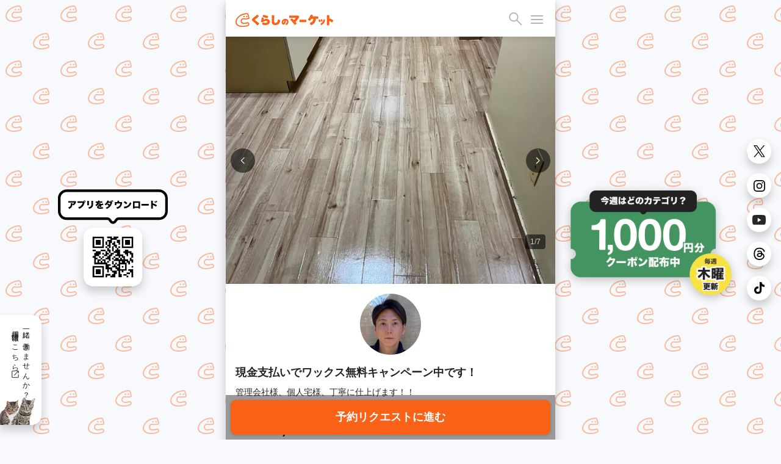

--- FILE ---
content_type: text/html; charset=utf-8
request_url: https://curama.jp/house/vacancy/SER933345499/
body_size: 54973
content:











<!DOCTYPE html>
<html lang="ja">
<head>
    <meta charset="utf-8">
    <title>現金支払いでワックス無料キャンペーン中です！(ハウスクリーニング / 空室クリーニング) - くらしのマーケット</title>
    
        <meta name="description" content="ご覧いただきありがとうございます！


空いてる日時でも移動時間などによって、ご希望に添えない場合があります。

不動産会社様からの依頼も多数あります！
もちろん個人宅のお客様も！

エアコン清掃追加は特別価格で行います。" />
        <meta property="og:title" content="現金支払いでワックス無料キャンペーン中です！(ハウスクリーニング / 空室クリーニング) - くらしのマーケット" />
        <meta property="og:description" content="ご覧いただきありがとうございます！


空いてる日時でも移動時間などによって、ご希望に添えない場合があります。

不動産会社様からの依頼も多数あります！
もちろん個人宅のお客様も！

エアコン清掃追加は特別価格で行います。">
        <meta property="og:image" content="https://cdn.curama.jp/common/image/bnr_ogimage.jpg?h=250915f593ca01d524629f50bf94bbcc">
        <link rel="canonical" href="https://curama.jp/house/vacancy/SER933345499/" />
    

    <meta name="viewport" content="width=device-width, initial-scale=1.0, maximum-scale=1.0, user-scalable=no" />
    <meta name="format-detection" content="telephone=no" />
    <meta name="robots" content="NOODP">
    <meta name="twitter:card" content="summary">
    <meta name="twitter:site" content="@curama_jp" />
    <meta name="norton-safeweb-site-verification" content="eiua9xdu203jyvdt-t3fwq7cr3ood0zfs9hfpmy-lo1biedsgn92olrq-937s7vesslkpdhnhiyp5czrtfkrl4yen8fnks4eow92h8ycbfshe2yehit2nsns8qpmw3wq" />
    
    <link rel="dns-prefetch" href="//cdn.curama.jp/">
    <link rel="author" href="https://plus.google.com/103861475006999515833" />
    
    
    
        
    
    <style>
        html{height:100%;width:100% }*{box-sizing:border-box }body{color:#222;font-family:Helvetica Neue,Arial,Hiragino Kaku Gothic ProN,Hiragino Sans,Meiryo,sans-serif;font-size:14px;line-height:1.5;margin:0;width:100%;-webkit-font-smoothing:antialiased }header{background-color:#fff;box-shadow:0 4px 8px rgba(0,0,0,0.08);display:block;height:60px;position:fixed;top:0;-webkit-transition:.4s ease;-moz-transition:.4s ease;-o-transition:.4s ease;transition:.4s ease;width:100%;z-index:1001 }.mar_16{margin:16px }.wid_200{width:200px }.m_icon-s-logo{height:35px;width:160px }.fil_ora10{fill:#fa6218 }.flo_l{float:left }header .link-bookmarks{display:inline-block;height:34px;position:absolute;right:85px;top:16px;width:34px }header .hide-elements{display:none }.icon-s-bookmark{display:inline-block;height:34px;width:34px }.icon-p-right{float:right }.icon-c-orange{fill:#fa6218 }header .bookmark-badge-box{height:34px;position:relative;width:34px }header .bookmark-badge-box .bookmark-badge{color:#fff;display:inline-block;font-size:12px;height:34px;left:0;line-height:30px;position:absolute;top:0;text-align:center;width:34px }.pos_a{position:absolute }.rig_50{right:50px }.top_16{top:16px }.fil_bla06{fill:#b5b5b5 }.m_icon-s_30{display:inline-block;height:30px;width:30px }.bac-c_bla08{background-color:#767676 }.bac-c_ora10{background-color:#fa6218 }.bac-c_red10{background-color:#f91919 }.bor-r_50p{border-radius:50% }.hei_8{height:8px }.wid_8{width:8px }#drawer-menu{display:none }.drawer_open{top:16px;right:20px;width:20px;height:30px;transition:background 0.6s,transform .6s cubic-bezier(0.25,0.5,0.25,1) }.cur_p{cursor:pointer }.drawer_open::before{transform:translateY(-6px) }.drawer_open span,.drawer_open::before,.drawer_open::after{content:"";position:absolute;top:15px;right:0;width:20px;border-bottom:2px solid #b5b5b5;transition:transform .6s cubic-bezier(0.25,0.5,0.25,1) }.drawer_open::after{transform:translateY(6px) }.pos_f{position:fixed }.drawer_close{z-index:1;inset:0;pointer-events:none;transition:background .6s }.nav_content{position:fixed;overflow-y:scroll;top:0;right:0;width:75vw;height:100%;margin:0;box-sizing:border-box;transform:translateX(100%);transition:transform .6s cubic-bezier(0.25,0.5,0.25,1);background:#fff;z-index:1004 }.pad_0{padding:0 }.mar_0{margin:0 }.m_list_none{list-style:none;margin:0;padding:0 }.col_bla10{color:#222 }.dis_b{display:block }.pad_16{padding:16px }.fon-s_16{font-size:16px }.dis_n{display:none }.dis_i-b{display:inline-block }.wid_24{width:24px }.hei_24{height:24px }.flo_r{float:right }.mar-r_8{margin-right:8px }.fil_bla08{fill:#767676 }.m_acd-content{display:none }.bac-c_bla02{background-color:#f5f5f5 }.pad-t_16{padding-top:16px }.pad-r_16{padding-right:16px }.pad-l_32{padding-left:32px }.dis_f{display:flex }.pad-b_16{padding-bottom:16px }.jus-c_s-b{justify-content:space-between;-webkit-justify-content:space-between }.ali-i_c{align-items:center }.fil_bla10{fill:#222 }.wid_100p{width:100% }.tex-d_u{text-decoration:underline }.out_n{outline:none }.jus-c_f-e{justify-content:flex-end;-webkit-justify-content:flex-end }.fon-s_12{font-size:12px }.bor_n{border:none }.app_n{appearance:none }#drawer-menu:checked ~ .drawer_close{pointer-events:auto;background:rgba(0,0,0,0.4);z-index:1002 }.pad-t_60{padding-top:60px }.pos_r{position:relative }.bac-c_white{background-color:#fff }.min-h_240{min-height:240px }.lin-h_0{line-height:0 }.col_white{color:#fff }.pad_8{padding:8px }.rig_0{right:0 }.top_0{top:0 }.tex-a_c{text-align:center }.z-i_1{z-index:1 }.wid_86{width:86px }.hei_86{height:86px }.lin-h_1p2{line-height:1.2 }.mar-t_4{margin-top:4px }.mar-b_4{margin-bottom:4px }.mar-l_4{margin-left:4px }.fil_white{fill:#fff }.hei_20{height:20px }.wid_20{width:20px }.mar-r_4{margin-right:4px }.fon-s_30{font-size:30px }.slide-frame{display:none }.col_bla02{color:#f5f5f5 }.bor-r_4{border-radius:4px }.bac-c_08{background:rgba(0,0,0,0.8) }.opa_07{opacity:.7 }.pad-t_4{padding-top:4px }.pad-b_4{padding-bottom:4px }.pad-l_8{padding-left:8px }.pad-r_8{padding-right:8px }.top_80p{top:80% }.rig_16{right:16px }.z-i_500{z-index:500 }.lin-h_1p4{line-height:1.4 }.hei_a{height:auto }.ver-a_b{vertical-align:bottom }.bot_0{bottom:0 }.wid_40{width:40px }.hei_40{height:40px }.mar-l_8{margin-left:8px }.mar_a{margin:auto }.m_box-shadow{background:#fff;box-shadow:0 1px 10px rgba(0,0,0,0.08)}.pad-l_16{padding-left:16px }.pad-b_24{padding-bottom:24px }.mar-b_16{margin-bottom:16px }.mar-b_8{margin-bottom:8px }.hei_100{height:100px }.wid_100{width:100px }.pad_4{padding:4px }.fon-w_700{font-weight:700 }.fon-s_18{font-size:18px }.mar-t_0{margin-top:0 }.ove_h{overflow:hidden }.col_bla08{color:#767676 }.fon-s_14{font-size:14px }.pad-t_32{padding-top:32px }.pad-b_8{padding-bottom:8px }.jus-c_c{justify-content:center;-webkit-justify-content:center }.m_clearfix::after,.m_clearfix::before{clear:both;content:"";display:block }.star-rate{align-items:center;display:flex;fill:#e8e8e8 }.star-rate1 .glyphicon-star:nth-child(1),.star-rate2 .glyphicon-star:nth-child(1),.star-rate2 .glyphicon-star:nth-child(2),.star-rate3 .glyphicon-star:nth-child(1),.star-rate3 .glyphicon-star:nth-child(2),.star-rate3 .glyphicon-star:nth-child(3),.star-rate4 .glyphicon-star:nth-child(1),.star-rate4 .glyphicon-star:nth-child(2),.star-rate4 .glyphicon-star:nth-child(3),.star-rate4 .glyphicon-star:nth-child(4),.star-rate5 .glyphicon-star:nth-child(1),.star-rate5 .glyphicon-star:nth-child(2),.star-rate5 .glyphicon-star:nth-child(3),.star-rate5 .glyphicon-star:nth-child(4),.star-rate5 .glyphicon-star:nth-child(5){fill:#fa6218 }.wid_18{width:18px }.hei_18{height:18px }.col_ora10{color:#fa6218 }.m_icon-s_45{display:inline-block;height:45px;width:45px }.fle-w_w{flex-wrap:wrap }.wid_48p{width:48% }.hei_100p{height:100% }.fon-s_11{font-size:11px }.lin-h_16{line-height:16px }.z-i_999{z-index:999 }.m_btn_ora10{background:#fa6218;border:none;border-radius:8px;box-shadow:0 1px 4px #000;color:#fff;cursor:pointer;display:inline-block;font-weight:700;line-height:1.4;margin:0;min-height:56px;padding:16px;text-decoration:none;text-align:center;-webkit-user-select:none;-moz-user-select:none;-ms-user-select:none;user-select:none;width:100% }.bor-r_16{border-radius:16px }.wid_180{width:180px}.wid_16{width:16px}.hei_16{height:16px}.mar-t_1{margin-top:1px}.js-hide-only-mobile-tablet,.js-hide-only-pc{display:none !important}

        @media screen and (min-width:781px){body{background:#f7f9fc url(/images/frontend/bg_curamakun.svg) repeat;background-attachment:fixed;background-size:90px auto}.pc-recruit-info{background:#fff url(/images/frontend/bg_cat.png) no-repeat;background-position:bottom left;background-size:58px auto;border-radius:0 16px 16px 0;bottom:24px;box-shadow:0 8px 16px rgba(0,0,0,.2);font-size:12px;letter-spacing:2px;padding:16px 16px 48px 16px;position:fixed;writing-mode:vertical-rl}.pc-qr-wrap{left:calc((100vw - 540px) / 4 - 90px);top:50%;transform:translateY(-50%);height:100px}.pc-sns-wrap{right:16px;top:50%;transform:translateY(-50%);position:fixed}.pc-m_box-shadow{box-shadow:0 8px 16px rgba(0,0,0,.2)}.pc_content{background-color:#fff;box-shadow:0 8px 16px rgba(0,0,0,.2);margin:0 auto;min-height:100vh;overflow:hidden;position:relative;width:540px}header{width:540px !important}}@media screen and (max-width:780px){.pc-recruit-info,.pc-qr-wrap,.pc-sns-wrap{display:none}}
    </style>
    
    
    
        <script defer src="https://js.stripe.com/v3/"></script>
    
    <script>
        if (!localStorage.getItem("visited")) {
            window.isFirstVisit = !document.cookie.includes("isFirstVisit=false;");
            localStorage.setItem("visited", 1);
        }
    </script>
    
    
    <script type="text/javascript">
        window.nk_params = {
            pagetype: "detail",
            itemid: ["93fd8520-c947-43a6-86ac-6a65dc93191c"],
            price: [23000],
            quantity: [0],
            orderid: "",
            totalprice: 0
        };
        window.ecommerce_data = {
            pagetype: "detail",
            items: [{
                item_id: '93fd8520-c947-43a6-86ac-6a65dc93191c',
                item_name: 'SER933345499',
                item_brand: '240826094',
                item_category: 'house-vacancy',
                item_category2: 'fe388254-e283-478f-9564-e178864c0c06',
                item_list_name: 'サービス詳細',
                item_list_id: 'detail',
                price: 23000,
                currency: 'JPY',
                quantity: 1
            }]
        }
    </script>
    
    <script type="text/javascript">
        const notifiedCvSessionKey = 'notified_ga_conversion';
        notifyEcommerceEventToApp(window.ecommerce_data);

        function notifyEcommerceEventToApp(params) {
            if (
                !params ||
                !navigator.userAgent.match(/UserApp/i) ||
                (params.pagetype === 'conversion' && isAlreadyNotifiedConversion(params.orderId)) 
            ) {
                return;
            }

            let _params = params;
            if (params.pagetype === 'conversion') {
                _params = { ..._params, transaction_id: params.orderId };
            }

            try {
                if (navigator.userAgent.match(/Android/i)) {
                    gaApp.notifyEcommerceEvent(JSON.stringify(_params));
                } else if(navigator.userAgent.match(/iPhone/i)) {
                    webkit.messageHandlers.gaApp.postMessage(_params);
                }

                if (_params.pagetype === 'conversion') {
                    const notifiedIds = sessionStorage.getItem(notifiedCvSessionKey);
                    sessionStorage.setItem(notifiedCvSessionKey, notifiedIds ? `${notifiedIds},${_params.orderId}` : _params.orderId);
                }
            } catch(err) {
                console.log('The native context does not exist yet');
            }
        }

        function isAlreadyNotifiedConversion(orderId) {
            const notifiedIds = sessionStorage.getItem(notifiedCvSessionKey);
            if (!notifiedIds) return false;
            return notifiedIds.includes(orderId);
        }
    </script>



    
        <link rel="stylesheet" href="//cdn.curama.jp/cds/sp/css/cds.css?h=c0c45826cb53f365805c82a9ec456c06" media="print" onload="this.media='all'" />
    
    <link rel="stylesheet" href="//cdn.curama.jp/cds/pc/css/responsive.css?h=bee2c2dbeac7a9cd44f26cdb237002fa" />
    
    

</head>
<body>
    
    <!--
MMMMMMMMMMMMMMMMMMMMMMMMMMMMMMMMMMMMMMMMMMMMMMMMMMMMMMMMMMMMMMMMMMMMMMMMMMMMMMMM
M#                              ...Jg&J-........                              MM
M#                       ...gH@gH@MMMMMHMMMMMNMMMMMNJ,                        MM
M#                  ..dgHkbWgHHHHMMHqm@HHH@@MMNNNMMNMNNNaJ..                  MM
M#               ..gMNNMMMMNNNHHQMHWHHWMMHHHMHMMMHH##NNMNMNM,                 MM
M#  `      `  `.+MMMMMNNNMNMMMMMMMMHMMkWHMHHMH@MHHHMNNMMMMMNMN,               MM
M#     `      .MM5:::::::?TTWMNNkMMMMHgMMMMKMHMVWMMMMMMHMMMMMMM,  `  `  `     MM
M#           ,5::::::::::::::::?TMNHMMMMHMNMMHNMHHHMBkMHMMMMMMM@           `  MM
M#  `     ` `_:::::::::::::::::::::dMMMNNNMMMMMMMNMNMNNMMHHMMHMN              MM
M#          .::::::::::~::~    `~~~~~~~~~~<<?M9TTHHMMMMMMNMHMM@`              MM
M#     `    ::::::::~:::::~                           `?7TMMMt     `  `  `    MM
M#  `       :::::::::::::::.                               ?M]                MM
M#         .:::::~:::::~:::_                              ..WF             `  MM
M#         >::::::::~:::::::            `                .wXM:                MM
M#    `    ::::::::::::::~~`         `                  ,7!<d~    `  `  `     MM
M#  `     ..:::~:::::~         MMMMMMMMNgg+, ..  `  ....JMMMM{                MM
M#      d#"TWN-:::~::`          ???77""""WMMN7"^ .qMMMMMMB^ -}             `  MM
M#      M].MHmTNm::::         +MMMMMMMMNNNx  ?777XMMNMMMMMMNg)                MM
M#      (M[ .-# ?:::`         -""""""TWMYBL      d?^?UHWUUWMd]    `  `  `     MM
M#       d@ .7  _:~`                 (7"^        .b  /"Czd"?Tb                MM
M#       -N,                                      J..        #                MM
M#        /Me                           jM9       ,mMm.     .F                MM
M#          TMNN,                      .MN...     .MH#HSwuuQdt              ` MM
M#            .M@                    .k  -7TMMMMMMM8dNAgMMMWN..........       MM
M#          .J#~d,                .(J^    ....!?i.  _T6OWVWF~` ````~??""WMNg.,MM
M#     ` ..d#^-dMSl                ,MH@HMMMMMMMMMMMB .wuXWY                 _TMM
M#..(MMY""!   .vW0I1-                  .-,   .JgQka+.J7TY`                    MM
MMB=`           <O><1+.          ..JJ... 7^.g#"   _7Wqqqka-..                 MM
M#               .;::1zz-..     JHMYYWggggHY^            jZYUkWa,             MM
M#                 ~<:1vwzz=<~.dH@`                   .?!    ?1VHH&.          MM
M#                   ~<?z&gHMHHMY            J@n     j      .(!  THh          MM
M#                     (MM""!~               .W@h   . 6. .,?      Jq:         MM
M#                     d#%                     ?HN,dH,  `        .WF      `   MM
M#                 ..gMMM`          ..,         .U@@@h.         .HF           MM
M#                 MNB=`             ?ML          (M@Hh,    ..JHY^            MM
M#   ..            MN:                .4N,   `      ?M@MMHM@M#!               MM
M#   ,M,           MNa,     (Ma.        (WN,         .WM,  ,HH;           `   MM
M#    Hb           JMNb      .WMa.        ?Mm,        .MF   MM]        `      MM
M#    (#            (WN[       .TNm,        TMNa-....gM#!  .H@                MM
M#    .Wm            .WNN,       .UNN,        JN###MY"=( .dHY                 MM
M#      TN.       .MM= .TMN,       .TNNm,.   .NN#'      .HM=                  MM
M#       T5     T"=       TMN,       JNMMMNNMNNF        MM'          `        MM
M#                          (HMm...JMM"      JN#x.     .Ht                `   MM
M#                             ?7""=`         (TMNMNg+g#@         `           MM
M#                                                ?""""!                      MM
M#                                                                            MM
M#                                ＿人人人人人人人＿                             MM
M#                                ＞ CTO TOZAWA ＜                             MM
M#                                ￣Y^Y^Y^Y^Y^Y^￣                             MM
M#                                                                            MM
M#   ,MMM\    MMMN   MMMb  .MMMF     JMMMMc     .MMMN.   ,MMM  MMMMMMMMMMMM]  MM
M#   .MMM}    -MMM. .MMMM. .MMM`    .MMMMMN.    .MMMMN,  ,MMM  """"4MMM""""3  MM
M#   .MMM}     MMMb MMMMMb MMMF    .MMM^dMMb    .MMMMMMp .MMM      (MMM`      MM
M#   .MMM}     ,MMN.MMFMMM.MMM`    JMMF  MMM[   .MMM/MMMh,MMM      (MMM       MM
M#   .MMM}      MMMMMM`,MMMMMF    .MMMMMMMMMN,  .MMM{ UMMMMMM      (MMM       MM
M#   .MMM}      ,MMMMF  MMMMM    .MMMP""""MMMN  .MMM{  ?MMMMM      (MMM       MM
M#   .MMM)       MMMM`  -MMMF    dMM#     ,MMMp .MMM|   ,MMMM.     (MMM.      MM
M#                                                                            MM
M#                 ....     ....      ....       ....     ....                MM
M#                 WMMM,   JMMM^   .MMMMMMMNJ    MMM]    `MMMF                MM
M#                  TMMM, dMMM!   dMMM"!?TMMMN.  MMM]     MMM]                MM
M#                   ?MMMMMM#`   -MMM!    .MMM]  MMM]     MMM]            `   MM
M#                    (MMMMF     dMM#      MMM@  MMM]     MMM]    `           MM
M#                     (MMN      (MMM,    .MMMF  MMMb     MMM]         `      MM
M#                     (MMN       WMMMa..(MMM@   ?MMMa...dMMM`                MM
M#                     JMMN        /WMMMMMM#=     (WMMMMMMMD                  MM
M#                                                                            MM
MMMMMMMMMMMMMMMMMMMMMMMMMMMMMMMMMMMMMMMMMMMMMMMMMMMMMMMMMMMMMMMMMMMMMMMMMMMMMMMM
                                   
                          これを見たあなたとプロダクトをつくりたい                                 
                            https://minma.jp/recruit -->


    
<svg width="0" height="0" style="display:block" version="1.1" xmlns="http://www.w3.org/2000/svg" xmlns:xlink="http://www.w3.org/1999/xlink">
    <defs>
        <linearGradient id="star-half-gradient">
            <stop class="star-rate-active" offset="50%" />
            <stop class="star-rate-passive" offset="50%" />
        </linearGradient>
        
        <symbol id="logo" viewBox="0 0 200 30">
            <g>
                <path class="st0" d="M154.11,23.93c-0.44-0.7-1.1-1.58-1.43-2.05c-0.31-0.44-0.47-1.52,0.6-2.03c1.2-0.57,4.06-2.1,5.14-4.16
                    c0.58-1.1,0.89-2.28,1.05-4.1h-3.93c-1.29,2.01-2,2.97-3.01,3.8c-0.47,0.39-1.21,0.39-1.66,0.02c-0.39-0.32-1.47-1.2-1.78-1.41
                    c-0.66-0.45-0.78-1.45-0.22-2.04c0.95-0.99,2.7-2.88,3.83-5.36c0.62-1.33,0.83-2.05,0.89-2.37c0.12-0.62,0.79-1.21,1.61-1.04
                    l2.28,0.47c0.66,0.14,1.25,0.89,0.97,1.77c0,0-0.13,0.31-0.18,0.45c-0.21,0.53-0.26,0.67-0.47,1.13h7.97
                    c1.69,0,2.54-0.07,2.66-0.07c0.91,0,1.4,0.73,1.4,1.32v2.08c0,0.63-0.58,1.34-1.36,1.32c-0.09,0-1.06-0.07-2.73-0.07h-1.21
                    c-0.27,2.87-0.62,4.39-1.4,6.1c-0.92,1.96-2.31,3.6-4.24,5.01c-1.16,0.83-2.22,1.34-3,1.71C155.08,24.78,154.4,24.38,154.11,23.93z
                    "/>
                <path class="st0" d="M171.12,17.54c-0.44-1.62-0.64-2.01-0.94-2.78c-0.25-0.64,0.14-1.21,0.63-1.37l1.17-0.32
                    c0.56-0.13,0.98,0.15,1.11,0.45c0.46,1.08,0.62,1.51,1.2,3.1c0.15,0.41-0.09,1.08-0.6,1.23l-1.28,0.38
                    C171.8,18.42,171.25,18.05,171.12,17.54z"/>
                <path class="st0" d="M175.17,23.92c-0.4-0.5-0.8-1.08-0.9-1.21c-0.32-0.42-0.28-1.26,0.4-1.53c1.43-0.58,3.97-2.41,4.93-4.98
                    c0.4-1.08,0.6-2.04,0.63-2.57c0.03-0.42,0.48-1.04,1.25-0.88l1.25,0.3c0.4,0.07,0.87,0.55,0.75,1.16
                    c-0.46,2.35-1.22,4.39-2.15,5.78c-0.89,1.32-2.06,2.45-3.49,3.37c-0.59,0.37-0.69,0.44-1.42,0.81
                    C175.99,24.37,175.47,24.29,175.17,23.92z"/>
                <path class="st0" d="M175.36,16.8c-0.31-0.98-0.59-1.72-1.01-2.77c-0.19-0.48,0.04-1.18,0.65-1.34l1.11-0.3
                    c0.5-0.12,0.99,0.07,1.16,0.46c0.49,1.11,0.68,1.61,1.19,2.93c0.13,0.34-0.05,1.04-0.59,1.24l-1.25,0.39
                    C176.04,17.59,175.49,17.23,175.36,16.8z"/>
                <path class="st0" d="M188.51,25.1c-1.08-0.04-1.43-0.94-1.39-1.36c0.03-0.37,0.06-0.83,0.06-2.59V7.84c0-0.78-0.06-1.25-0.06-2.43
                    c0-0.75,0.67-1.34,1.36-1.33l2.44,0c0.83,0,1.38,0.76,1.34,1.42c-0.05,0.7-0.04,1.15-0.04,2.37v2.81c3.48,1.16,7.07,3.31,7.07,3.31
                    c0.74,0.38,0.83,1.33,0.58,1.77l-1.3,2.35c-0.31,0.62-1.25,0.94-1.93,0.46c-0.24-0.16-0.61-0.46-0.74-0.56
                    c-1.05-0.78-1.68-1.25-3.27-1.92c-0.16-0.07-0.3-0.12-0.4-0.16v5.24c0,1.51,0.05,2.41,0.06,2.55c0.03,0.55-0.41,1.4-1.36,1.4
                    H188.51z"/>
                <path class="st0" d="M44.33,24.43c-0.58-0.58-0.76-0.79-1.68-1.74c-1.83-1.88-2.65-2.41-6.56-5.45c-1.18-0.92-1.61-1.36-1.93-1.98
                    c-0.24-0.51-0.39-1.14-0.39-1.68c0-0.88,0.32-1.72,0.93-2.43c0.35-0.38,0.7-0.68,2.1-1.74c2.85-2.14,4.27-3.33,5.84-4.9
                    c0.22-0.22,0.24-0.3,0.66-0.7c0.22-0.21,0.9-0.67,1.7-0.18l2.03,1.44c0.77,0.5,0.71,1.63,0.12,2.14c-0.36,0.31-0.42,0.37-1.81,1.61
                    l-0.07,0.06c-1.43,1.26-3.29,2.73-5.51,4.37c-0.13,0.09-0.44,0.33-0.54,0.44c0.17,0.17,0.79,0.62,1.91,1.45
                    c2.33,1.69,4.23,3.21,6.82,5.48c0,0,0.03,0.04,0.08,0.08c0.34,0.32,0.59,1.17,0.03,1.82l-1.81,1.85
                    C45.73,24.91,44.82,24.93,44.33,24.43z"/>
                <g>
                    <path class="st0" d="M64.41,10.13c-4.14-0.9-7.38-2.08-8.04-2.4c-0.97-0.49-0.8-1.56-0.62-1.86l0.93-1.66
                        c0.25-0.42,0.88-0.92,1.74-0.56c0.89,0.38,1.64,0.69,3.71,1.23c1.43,0.38,2.36,0.57,3.47,0.77c1.02,0.19,1.19,1.27,1.02,1.7
                        l-0.64,1.98C65.63,10.08,64.93,10.25,64.41,10.13z"/>
                    <path class="st0" d="M61,24.38c-1.92,0-3.76-0.27-5.05-0.54c-0.7-0.15-0.99-0.84-1.03-1.17c-0.07-0.52-0.15-1.29-0.2-1.86
                        c-0.09-0.93,0.67-1.82,1.7-1.55c0.61,0.16,2.76,0.63,4.43,0.63c2.68,0,4.48-0.88,4.48-2.2c0-1.3-1.91-1.44-2.74-1.44
                        c-1.63,0-3.23-0.02-4.69,0.85c-0.37,0.22-0.85,0.66-1.14,0.99c-0.08,0.09-0.2,0.14-0.33,0.14c-0.01,0-3.73-0.16-3.73-0.16
                        c-0.13-0.01-0.25-0.07-0.33-0.17c-0.08-0.1-0.11-0.24-0.08-0.36c0.04-0.16,0.04-0.19,0.05-0.34l0.01-0.05
                        c0.06-0.55,0.21-1.09,0.4-2.23c0.18-1.11,0.48-2.49,0.64-4.03c0.03-0.25,0.05-0.44,0.07-0.56c0.04-0.32,0.34-1.23,1.41-1.19
                        c0.01,0,1.93,0.12,1.93,0.12c0.99,0.07,1.37,1.08,1.19,1.73c-0.2,0.7-0.33,1.16-0.51,2.22c1.72-0.92,3.55-1.34,5.83-1.34
                        c4.22,0,7.06,2.29,7.06,5.7c0,2.07-0.99,3.93-2.72,5.11C65.95,23.84,63.84,24.38,61,24.38z"/>
                </g>
                <path class="st0" d="M81.58,24.57c-2.4,0-4.2-0.6-5.49-1.82c-1.38-1.33-1.84-2.87-1.84-6.11c0-0.59,0-0.59,0.11-5.09l0.02-0.8
                    c0.04-1.98,0.08-3.68,0.07-4.45c0-0.23-0.02-0.53-0.02-0.71c-0.01-0.73,0.5-1.41,1.38-1.41c0,0,2.37,0.04,2.37,0.04
                    c1.01,0.01,1.36,0.95,1.31,1.5c-0.11,1.38-0.41,6.27-0.41,10.07c0,2.26,0.1,2.8,0.4,3.28c0.34,0.54,1.18,0.87,2.24,0.87
                    c2.12,0,3.74-1.24,4.55-3.49c0.42-1.13,0.55-1.8,0.67-2.56c0.15-0.93,1.25-1.39,2.06-0.89c0.87,0.54,1.34,0.83,1.93,1.2
                    c0.77,0.49,0.83,1.11,0.7,1.58c-0.78,2.89-1.42,4.33-2.72,5.76C87.08,23.55,84.61,24.57,81.58,24.57z"/>
                <path class="st0" d="M120.45,23.32c-0.87-1.33-1.99-2.94-3.8-4.99c-1.8-2.07-2.73-2.87-3.71-3.78c-0.6-0.56-0.55-1.67,0.11-2.09
                    l1.68-1.18c0.17-0.15,0.98-0.44,1.6,0.08c1.77,1.48,2.05,1.76,3.18,2.94c1.17-1.01,2.44-2.31,3.18-3.27c0.35-0.44,0.74-1,1.04-1.49
                    l-9.7,0.04c-1.92,0.01-2.21,0.03-2.77,0.05c-0.57,0.01-1.39-0.43-1.39-1.38V6.24c0-0.92,0.8-1.41,1.45-1.37
                    c0.64,0.04,0.99,0.09,2.77,0.09l12.54-0.02c0.67-0.01,0.86-0.06,0.98-0.08c0.7-0.11,1.06,0.17,1.3,0.39l1.35,1.53
                    c0.34,0.3,0.41,1.07,0.2,1.39c-0.09,0.14-0.2,0.35-0.71,1.15c-2.41,3.76-4.15,6.13-7.01,8.59c0.81,0.97,0.92,1.03,1.92,2.43
                    c0.28,0.4,0.56,1.09-0.21,1.86l-1.96,1.53C121.8,24.24,120.96,24.1,120.45,23.32z"/>
                <path class="st0" d="M143.75,18.53c-0.66,0-1.28-0.06-3.81-0.06h-3.86c-2.54,0-2.91,0.02-3.78,0.07c-0.6,0.03-1.37-0.47-1.38-1.32
                    v-2.46c0-0.8,0.66-1.42,1.48-1.36c0.39,0.03,1.21,0.1,3.66,0.1h3.9c2.32,0,3.16-0.1,3.74-0.1c1.04,0,1.41,0.92,1.4,1.27v2.56
                    C145.1,17.52,144.78,18.52,143.75,18.53z"/>
                <path class="st0" d="M102.78,23.42c-0.13-0.26-0.18-0.38-0.21-0.46c-0.21-0.63-0.13-1.64,0.81-1.95c1.08-0.36,1.9-1.78,1.9-3.23
                    c0-1.13-0.4-2.02-1.14-2.59c-0.23-0.18-0.43-0.29-0.7-0.36c-0.33,2.35-0.82,4.17-1.59,5.84c-0.9,1.98-2.01,2.91-3.49,2.91
                    c-2.18,0-3.7-2.02-3.7-4.92c0-1.81,0.62-3.44,1.78-4.71c1.34-1.46,3.32-2.27,5.57-2.27c2.05,0,3.88,0.7,5.03,1.91
                    c1,1.07,1.53,2.56,1.53,4.32c0,1.6-0.49,3.11-1.39,4.26c-0.23,0.3-0.45,0.54-0.68,0.74c-0.81,0.73-1.43,1.01-2,1.2
                    C103.84,24.32,103.08,24.04,102.78,23.42z M100.16,14.89c-0.32,0.11-0.61,0.28-0.93,0.55c-0.89,0.76-1.47,2.01-1.47,3.2
                    c0,0.97,0.36,1.49,0.54,1.49c0,0,0.3-0.02,0.85-1.39C99.6,17.59,99.97,16.16,100.16,14.89z"/>
                <g>
                    <path class="st0" d="M24.35,18.79c-2.64,0.06-6.48,2.38-10.12,0.5c-3.15-1.67-1.21-7.11,1.41-6.7c2.08,0.37,8.89,0.51,11.64-0.57
                        c0.75-0.3,1.17-0.89,1.17-1.79c0-1.94-1.45-6.62-1.83-7.84C26.38,1.47,25.28,0,23.08,0C17.04,0,6.38,3.1,1.78,11.77
                        c-7.37,14.76,9.55,19.77,23.97,14.43C29.82,24.77,28.95,18.74,24.35,18.79z M25.24,24.19c-8.64,3.53-23.31,2.97-23.12-6.53
                        C2.59,11.98,8.7,3.28,22.71,2.05c0.83-0.08,1.76,0.38,1.96,1.09c0.35,1.29,1.31,4.87,1.67,6.33c0.14,0.59-0.41,0.75-1.02,0.91
                        c-2.18,0.59-6.16,0.56-9.55,0.12c-4.25-0.32-6.92,5.77-4.23,9.22c2.84,3.71,7.86,2.41,12.69,1.18
                        C26.18,20.46,27.28,23.39,25.24,24.19z"/>
                    <circle class="st0" cx="22.74" cy="7.03" r="1.44"/>
                    <circle class="st0" cx="17.42" cy="7.14" r="1.44"/>
                </g>
            </g>
        </symbol>
        
        <symbol id="loading" viewBox="0 0 80 80">
            <g>
                <path fill="#fa6218" class="st0" d="M68.47,52.84c-7.43,0.18-18.22,6.7-28.47,1.4c-8.85-4.71-3.42-19.99,3.96-18.84
                    c5.85,1.04,25.01,1.44,32.74-1.61c2.12-0.84,3.29-2.49,3.29-5.02c0-5.46-4.08-18.63-5.15-22.06C74.17,4.13,71.08,0,64.9,0
                    C47.92,0,17.95,8.73,5.02,33.09c-20.72,41.51,26.85,55.6,67.4,40.59C83.86,69.66,81.41,52.69,68.47,52.84z M70.97,68.03
                    C46.66,77.95,5.43,76.39,5.95,49.66C7.28,33.68,24.47,9.22,63.86,5.75c2.34-0.21,4.94,1.07,5.52,3.06c1,3.63,3.67,13.71,4.71,17.81
                    c0.4,1.66-1.16,2.11-2.86,2.55c-6.14,1.67-17.33,1.58-26.87,0.33c-11.96-0.91-19.47,16.22-11.89,25.92
                    c8,10.42,22.11,6.77,35.69,3.31C73.63,57.52,76.72,65.79,70.97,68.03z"/>
                <circle fill="#fa6218" class="st0" cx="63.94" cy="19.77" r="4.04"/>
                <circle fill="#fa6218" class="st0" cx="48.98" cy="20.09" r="4.04"/>
            </g>
        </symbol>
        
        <symbol id="user_app_icon" viewBox="0 0 20 20">
            <path fill="#fa6218" d="M15.8,20H4.2C1.9,20,0,18.1,0,15.8V4.2C0,1.9,1.9,0,4.2,0h11.7C18.1,0,20,1.9,20,4.2v11.7
                C20,18.1,18.1,20,15.8,20z"/>
                <path fill="#fff" d="M14.3,12c-1.1,0-2.7,1-4.3,0.2c-1.3-0.7-0.5-3,0.6-2.8c0.9,0.2,3.7,0.2,4.9-0.2C15.8,9,16,8.7,16,8.4
                c0-0.8-0.6-2.8-0.8-3.3c-0.1-0.4-0.6-1-1.5-1c-2.5,0-7,1.3-8.9,4.9c-3.1,6.2,4,8.3,10.1,6.1C16.6,14.5,16.2,11.9,14.3,12z
                M14.7,14.2C11,15.7,4.9,15.5,5,11.5c0.2-2.4,2.8-6,8.6-6.6c0.4,0,0.7,0.2,0.8,0.5c0.1,0.5,0.5,2,0.7,2.7c0.1,0.2-0.2,0.3-0.4,0.4
                c-0.9,0.2-2.6,0.2-4,0c-1.8-0.1-2.9,2.4-1.8,3.9c1.2,1.6,3.3,1,5.3,0.5C15.1,12.7,15.5,13.9,14.7,14.2L14.7,14.2z"/>
            <circle fill="#fff" cx="13.6" cy="7" r="0.6"/>
            <circle fill="#fff" cx="11.4" cy="7.1" r="0.6"/>
        </symbol>
        
        <symbol id="curama-symbol" viewBox="0 0 20 20">
            <circle cx="15.98" cy="4.94" r="1.01"/>
            <circle cx="12.25" cy="5.02" r="1.01"/>
            <path d="M17.12,13.21c-1.86,.05-4.55,1.67-7.12,.35-2.21-1.18-.85-5,.99-4.71,1.46,.26,6.25,.36,8.19-.4,.53-.21,.82-.62,.82-1.26,0-1.36-1.02-4.66-1.29-5.51C18.54,1.03,17.77,0,16.23,0,11.98,0,4.49,2.18,1.25,8.27c-5.18,10.38,6.71,13.9,16.85,10.15,2.86-1,2.25-5.25-.99-5.21Zm.63,3.8C11.67,19.49,1.36,19.1,1.49,12.41,1.82,8.42,6.12,2.3,15.96,1.44c.59-.05,1.24,.27,1.38,.76,.25,.91,.92,3.43,1.18,4.45,.1,.42-.29,.53-.72,.64-1.54,.42-4.33,.39-6.72,.08-2.99-.23-4.87,4.05-2.97,6.48,2,2.61,5.53,1.69,8.92,.83,1.37-.3,2.14,1.76,.7,2.33Z"/>
        </symbol>
        
        <symbol id="expand_more" viewBox="0 0 24 24">
            <path d="M12 14.65q-.175 0-.337-.05-.163-.05-.288-.2L6.85 9.9q-.2-.225-.2-.525 0-.3.225-.525.225-.2.525-.2.3 0 .525.2L12 12.925l4.1-4.075q.2-.225.5-.213.3.013.525.213.225.225.225.537 0 .313-.225.513l-4.5 4.5q-.125.15-.287.2-.163.05-.338.05Z"/>
        </symbol>
        
        <symbol id="chevron_right" viewBox="0 0 24 24">
            <path d="M8.875 17.125Q8.65 16.9 8.65 16.6q0-.3.225-.525L12.95 12 8.875 7.925Q8.65 7.7 8.65 7.4q0-.3.225-.525.225-.225.525-.225.3 0 .525.225l4.5 4.5q.125.125.188.287.062.163.062.338 0 .175-.062.337-.063.163-.188.288l-4.5 4.5q-.225.225-.525.225-.3 0-.525-.225Z"/>
        </symbol>
        
        <symbol id="chevron_left" viewBox="0 0 24 24">
            <path d="m13.475 17.125-4.5-4.5q-.125-.125-.188-.288-.062-.162-.062-.337 0-.175.062-.338.063-.162.188-.287l4.5-4.5Q13.7 6.65 14 6.65q.3 0 .525.225.225.225.225.525 0 .3-.225.525L10.45 12l4.075 4.075q.225.225.225.525 0 .3-.225.525-.225.225-.525.225-.3 0-.525-.225Z"/>
        </symbol>
        
        <symbol id="open_in_new" viewBox="0 0 24 24">
            <path d="M5.3 20.5q-.75 0-1.275-.525Q3.5 19.45 3.5 18.7V5.3q0-.75.525-1.275Q4.55 3.5 5.3 3.5h5.575q.3 0 .525.212.225.213.225.538 0 .325-.225.537-.225.213-.525.213H5.3q-.1 0-.2.1t-.1.2v13.4q0 .1.1.2t.2.1h13.4q.1 0 .2-.1t.1-.2v-5.575q0-.3.212-.525.213-.225.538-.225.325 0 .538.225.212.225.212.525V18.7q0 .75-.525 1.275-.525.525-1.275.525Zm3.9-5.7q-.225-.2-.225-.513 0-.312.225-.537L17.95 5h-3.2q-.325 0-.537-.213Q14 4.575 14 4.25q0-.325.213-.538.212-.212.537-.212h4.85q.375 0 .638.262.262.263.262.638v4.85q0 .325-.212.537-.213.213-.538.213-.325 0-.538-.213Q19 9.575 19 9.25v-3.2l-8.775 8.775q-.2.225-.5.225T9.2 14.8Z"/>
        </symbol>
        
        <symbol id="close" viewBox="0 0 24 24">
            <path d="m12 13.05-5.075 5.075q-.2.2-.512.212-.313.013-.538-.212-.225-.225-.225-.525 0-.3.225-.525L10.95 12 5.875 6.925q-.2-.2-.212-.513-.013-.312.212-.537.225-.225.525-.225.3 0 .525.225L12 10.95l5.075-5.075q.2-.2.513-.213.312-.012.537.213.225.225.225.525 0 .3-.225.525L13.05 12l5.075 5.075q.2.2.212.512.013.313-.212.538-.225.225-.525.225-.3 0-.525-.225Z"/>
        </symbol>
        
        <symbol id="star" viewBox="0 0 24 24">
            <path d="M7 21.525q-.35.25-.7 0t-.25-.65L7.925 14.7 3 11.15q-.375-.25-.237-.675.137-.425.587-.425h6.125l1.95-6.475q.075-.2.225-.325.15-.125.35-.125.2 0 .35.125.15.125.225.325l1.95 6.475h6.125q.45 0 .588.425.137.425-.238.675l-4.925 3.55 1.875 6.175q.1.4-.25.65t-.7 0l-5-3.8Z"/>
        </symbol>
        
        <symbol id="star_rounded" viewBox="0 -960 960 960">
            <path d="m480-292.46-155.61 93.84q-8.7 5.08-17.43 4.27-8.73-.81-15.8-5.88-7.08-5.08-10.93-13.27-3.84-8.19-1.23-18.12l41.31-176.69-137.38-118.92q-7.7-6.69-9.81-15.5-2.12-8.81 1.11-17.12 3.23-8.3 9.31-13.57t16.62-6.89l181.3-15.84L451.85-763q3.84-9.31 11.65-13.77 7.81-4.46 16.5-4.46 8.69 0 16.5 4.46 7.81 4.46 11.65 13.77l70.39 166.85 181.3 15.84q10.54 1.62 16.62 6.89 6.08 5.27 9.31 13.57 3.23 8.31 1.11 17.12-2.11 8.81-9.81 15.5L639.69-408.31 681-231.62q2.61 9.93-1.23 18.12-3.85 8.19-10.93 13.27-7.07 5.07-15.8 5.88-8.73.81-17.43-4.27L480-292.46Z"/>
        </symbol>
        
        <symbol id="bookmark" viewBox="0 0 24 24">
            <path d="m7 17.95 5-2.15 5 2.15V5.3q0-.1-.1-.2t-.2-.1H7.3q-.1 0-.2.1t-.1.2Zm-.225 1.75q-.45.2-.863-.063-.412-.262-.412-.762V5.3q0-.75.525-1.275Q6.55 3.5 7.3 3.5h9.4q.75 0 1.275.525.525.525.525 1.275v13.575q0 .5-.413.762-.412.263-.862.063L12 17.45ZM7 5h10-5Z"/>
        </symbol>
        
        <symbol id="bookmark_fill" viewBox="0 0 24 24">
            <path d="M6.775 19.7q-.45.2-.863-.063-.412-.262-.412-.762V5.3q0-.75.525-1.275Q6.55 3.5 7.3 3.5h9.4q.75 0 1.275.525.525.525.525 1.275v13.575q0 .5-.413.762-.412.263-.862.063L12 17.45Z"/>
        </symbol>
        
        <symbol id="notifications" viewBox="0 0 24 24">
            <path d="M5 18.875q-.325 0-.537-.225-.213-.225-.213-.525 0-.325.213-.538.212-.212.537-.212h1.25v-7.25q0-2 1.25-3.588Q8.75 4.95 10.75 4.5v-.7q0-.525.363-.888.362-.362.887-.362t.887.362q.363.363.363.888v.7q2 .45 3.25 2.037 1.25 1.588 1.25 3.588v7.25H19q.325 0 .538.212.212.213.212.538 0 .3-.212.525-.213.225-.538.225Zm7-7.25ZM12 21.8q-.75 0-1.275-.525Q10.2 20.75 10.2 20h3.6q0 .75-.525 1.275-.525.525-1.275.525Zm-4.25-4.425h8.5v-7.25q0-1.775-1.25-3.013-1.25-1.237-3-1.237T9 7.112Q7.75 8.35 7.75 10.125Z"/>
        </symbol>
        
        <symbol id="pin_drop" viewBox="0 0 24 24">
            <path d="M12 16.8q2.6-2.075 3.925-3.988Q17.25 10.9 17.25 9.15q0-1.475-.538-2.513-.537-1.037-1.324-1.675-.788-.637-1.713-.925Q12.75 3.75 12 3.75t-1.675.287q-.925.288-1.712.925-.788.638-1.326 1.675Q6.75 7.675 6.75 9.15q0 1.75 1.325 3.662Q9.4 14.725 12 16.8Zm0 1.575q-.2 0-.375-.05t-.325-.175q-3.05-2.375-4.55-4.613-1.5-2.237-1.5-4.387 0-1.7.613-2.988Q6.475 4.875 7.438 4q.962-.875 2.175-1.312Q10.825 2.25 12 2.25t2.388.438Q15.6 3.125 16.562 4q.963.875 1.576 2.162.612 1.288.612 2.988 0 2.15-1.5 4.387-1.5 2.238-4.55 4.613-.125.125-.312.175-.188.05-.388.05Zm0-7.625q.725 0 1.238-.512.512-.513.512-1.238t-.512-1.238Q12.725 7.25 12 7.25t-1.238.512Q10.25 8.275 10.25 9t.512 1.238q.513.512 1.238.512Zm-6 11q-.325 0-.537-.212-.213-.213-.213-.538 0-.325.213-.538.212-.212.537-.212h12q.325 0 .538.212.212.213.212.538 0 .325-.212.538-.213.212-.538.212Zm6-12.6Z"/>
        </symbol>
        
        <symbol id="location" viewBox="0 -960 960 960">
            <path d="M480-179.461q117.384-105.076 179.654-201.577 62.269-96.5 62.269-169.039 0-109.384-69.5-179.846T480-800.385q-102.923 0-172.423 70.462t-69.5 179.846q0 72.539 62.269 169.039Q362.616-284.537 480-179.461Zm0 57.075q-11.692 0-23.384-4.038-11.692-4.039-21.154-12.5-53.845-49.615-100.768-102.191-46.923-52.577-81.577-105.115-34.654-52.539-54.846-104.154-20.193-51.616-20.193-99.693 0-138.46 89.577-224.191Q357.231-859.999 480-859.999t212.345 85.731q89.577 85.731 89.577 224.191 0 48.077-20.193 99.501-20.192 51.423-54.654 104.154-34.461 52.73-81.384 105.115-46.923 52.384-100.769 101.998-9.323 8.462-21.189 12.693-11.867 4.23-23.733 4.23Zm0-435.306Zm.068 72.307q29.855 0 51.047-21.26 21.192-21.26 21.192-51.115t-21.26-51.047q-21.26-21.192-51.115-21.192t-51.047 21.26q-21.192 21.26-21.192 51.115t21.26 51.047q21.26 21.192 51.115 21.192Z"/>
        </symbol>
        
        <symbol id="calendar_today" viewBox="0 0 24 24">
            <path d="M5.3 21.5q-.75 0-1.275-.525Q3.5 20.45 3.5 19.7V6.3q0-.75.525-1.275Q4.55 4.5 5.3 4.5h1.4V3.125q0-.325.212-.538.213-.212.538-.212.35 0 .562.225.213.225.213.55V4.5H15.8V3.1q0-.3.225-.513.225-.212.525-.212.325 0 .537.225.213.225.213.525V4.5h1.4q.75 0 1.275.525.525.525.525 1.275v13.4q0 .75-.525 1.275-.525.525-1.275.525Zm0-1.5h13.4q.125 0 .213-.087.087-.088.087-.213v-9.4H5v9.4q0 .125.088.213.087.087.212.087ZM5 8.8h14V6.3q0-.125-.087-.212Q18.825 6 18.7 6H5.3q-.125 0-.212.088Q5 6.175 5 6.3Zm0 0V6v2.8Z"/>
        </symbol>
        
        <symbol id="filter_list" viewBox="0 0 24 24">
            <path d="M11 17.75q-.325 0-.537-.212-.213-.213-.213-.538 0-.325.213-.538.212-.212.537-.212h2q.325 0 .538.212.212.213.212.538 0 .325-.212.538-.213.212-.538.212ZM4 7.375q-.325 0-.537-.225-.213-.225-.213-.525 0-.325.213-.537.212-.213.537-.213h16q.325 0 .538.213.212.212.212.537 0 .3-.212.525-.213.225-.538.225Zm3 5.175q-.325 0-.537-.213-.213-.212-.213-.537 0-.3.213-.525.212-.225.537-.225h10q.325 0 .538.225.212.225.212.525 0 .325-.212.537-.213.213-.538.213Z"/>
        </symbol>
        
        <symbol id="swap_vert" viewBox="0 0 24 24">
            <path d="M14.25 18.775V12q0-.325.213-.538.212-.212.537-.212.325 0 .538.212.212.213.212.538v6.775l2.325-2.3q.2-.225.5-.225t.525.225q.25.225.25.525 0 .3-.225.525l-3.5 3.5q-.125.125-.287.187-.163.063-.338.063-.175 0-.337-.063-.163-.062-.288-.187l-3.5-3.5Q10.65 17.3 10.65 17q0-.3.25-.525.225-.225.513-.225.287 0 .537.225Zm-6-13.55-2.325 2.3q-.225.25-.525.237-.3-.012-.5-.237Q4.65 7.3 4.65 7q0-.3.225-.525l3.5-3.5q.125-.125.288-.188.162-.062.337-.062.175 0 .338.062.162.063.287.188l3.5 3.5q.225.225.225.525 0 .3-.225.525-.225.225-.525.225-.3 0-.55-.225l-2.3-2.3V12q0 .325-.212.537-.213.213-.538.213-.325 0-.537-.213-.213-.212-.213-.537Z"/>
        </symbol>
        
        <symbol id="share" viewBox="0 -960 960 960">
            <path d="M720.045-90q-45.814 0-77.929-32.084-32.115-32.083-32.115-77.916 0-7.49 1.192-15.514 1.192-8.025 3.577-14.794L318.923-403.539q-15.846 15.769-36.077 24.654-20.231 8.884-42.846 8.884-45.833 0-77.916-32.07t-32.083-77.884q0-45.814 32.083-77.929T240-589.999q22.615 0 42.846 8.884 20.231 8.885 36.077 24.654L614.77-729.692q-2.385-6.769-3.577-14.794-1.192-8.024-1.192-15.514 0-45.833 32.07-77.916t77.884-32.083q45.814 0 77.929 32.07t32.115 77.884q0 45.814-32.083 77.929T720-650.001q-22.615 0-42.846-8.884-20.231-8.885-36.077-24.654L345.23-510.308q2.385 6.769 3.577 14.767 1.192 7.997 1.192 15.461 0 7.465-1.192 15.542t-3.577 14.846l295.847 173.231q15.846-15.769 36.077-24.654 20.231-8.884 42.846-8.884 45.833 0 77.916 32.07t32.083 77.884q0 45.814-32.07 77.929t-77.884 32.115ZM720-710q20.846 0 35.424-14.577 14.577-14.578 14.577-35.424t-14.577-35.424Q740.846-810.001 720-810.001t-35.424 14.577Q669.999-780.846 669.999-760t14.577 35.424q14.578 14.577 35.424 14.577Zm-480 280q20.846 0 35.424-14.577 14.577-14.578 14.577-35.424t-14.577-35.424Q260.846-530.001 240-530.001t-35.424 14.577Q189.999-500.846 189.999-480t14.577 35.424q14.578 14.577 35.424 14.577Zm480 280q20.846 0 35.424-14.577 14.577-14.578 14.577-35.424t-14.577-35.424Q740.846-250.001 720-250.001t-35.424 14.577Q669.999-220.846 669.999-200t14.577 35.424q14.578 14.577 35.424 14.577ZM720-760ZM240-480Zm480 280Z"/>
        </symbol>
        
        <symbol id="ios_share" viewBox="0 -960 960 960">
            <path d="M252.309-60.002q-30.308 0-51.308-21-21-20.999-21-51.307v-415.382q0-30.308 21-51.308t51.308-21h72.307q12.769 0 21.384 8.616 8.615 8.615 8.615 21.384T346-568.615Q337.385-560 324.616-560h-72.307q-4.616 0-8.463 3.846-3.846 3.847-3.846 8.463v415.382q0 4.616 3.846 8.463 3.847 3.846 8.463 3.846h455.382q4.616 0 8.463-3.846 3.846-3.847 3.846-8.463v-415.382q0-4.616-3.846-8.463-3.847-3.846-8.463-3.846h-72.307q-12.769 0-21.384-8.615t-8.615-21.384q0-12.769 8.615-21.384 8.615-8.616 21.384-8.616h72.307q30.308 0 51.308 21t21 51.308v415.382q0 30.308-21 51.308t-51.308 21H252.309ZM450.001-771.23l-52.925 52.924q-8.922 8.923-20.884 8.808-11.961-.116-21.268-9.423-8.693-9.308-9-21.077-.308-11.768 9-21.076l99.769-99.769Q465.539-871.69 480-871.69q14.461 0 25.307 10.846l99.769 99.769q8.308 8.308 8.5 20.576.193 12.269-8.5 21.577-9.307 9.307-21.384 9.307-12.076 0-21.384-9.307l-52.309-52.309V-360q0 12.769-8.615 21.384T480-330.001q-12.769 0-21.384-8.615T450.001-360v-411.231Z"/>
        </symbol>
        
        <symbol id="trophy_fill" viewBox="0 -960 960 960">
            <path d="M293.08-525.69V-680h-80.77q-5.39 0-8.85 3.46t-3.46 8.85V-640q0 41.85 26.23 73.5t66.85 40.81Zm373.84 0q40.62-9.16 66.85-40.81Q760-598.15 760-640v-27.69q0-5.39-3.46-8.85t-8.85-3.46h-80.77v154.31ZM450-200v-137.08q-52.08-7.54-91.73-40.73-39.65-33.19-53.81-83.42-69.23-8.23-116.84-58.77Q140-570.54 140-640v-27.69q0-29.92 21.19-51.12Q182.39-740 212.31-740h80.77v-7.69q0-29.92 21.19-51.12Q335.46-820 365.39-820h229.22q29.93 0 51.12 21.19 21.19 21.2 21.19 51.12v7.69h80.77q29.92 0 51.12 21.19Q820-697.61 820-667.69V-640q0 69.46-47.62 120-47.61 50.54-116.84 58.77-14.16 50.23-53.81 83.42-39.65 33.19-91.73 40.73V-200h112.31q12.77 0 21.38 8.62 8.62 8.61 8.62 21.38t-8.62 21.38q-8.61 8.62-21.38 8.62H337.69q-12.77 0-21.38-8.62-8.62-8.61-8.62-21.38t8.62-21.38q8.61-8.62 21.38-8.62H450Z"/>
        </symbol>
        
        <symbol id="sentiment_satisfied" viewBox="0 0 24 24">
            <path d="M15.4 10.8q.575 0 .937-.362.363-.363.363-.938t-.363-.938Q15.975 8.2 15.4 8.2q-.55 0-.925.362-.375.363-.375.938t.363.938q.362.362.937.362Zm-6.8 0q.55 0 .925-.362.375-.363.375-.938t-.362-.938Q9.175 8.2 8.6 8.2t-.937.362Q7.3 8.925 7.3 9.5t.363.938q.362.362.937.362Zm3.4 6.4q1.3 0 2.425-.588 1.125-.587 1.8-1.637.25-.35.075-.663-.175-.312-.55-.312-.125 0-.25.075t-.225.2q-.55.775-1.387 1.25Q13.05 16 12 16q-1.05 0-1.887-.475-.838-.475-1.388-1.25-.1-.125-.225-.2Q8.375 14 8.225 14q-.35 0-.525.3-.175.3.05.65.7 1.075 1.825 1.662Q10.7 17.2 12 17.2Zm0 4.3q-1.975 0-3.712-.75Q6.55 20 5.275 18.725T3.25 15.712Q2.5 13.975 2.5 12t.75-3.713Q4 6.55 5.275 5.275T8.288 3.25Q10.025 2.5 12 2.5t3.713.75q1.737.75 3.012 2.025t2.025 3.012q.75 1.738.75 3.713t-.75 3.712q-.75 1.738-2.025 3.013t-3.012 2.025q-1.738.75-3.713.75Zm0-9.5Zm0 8q3.325 0 5.663-2.337Q20 15.325 20 12t-2.337-5.663Q15.325 4 12 4T6.338 6.337Q4 8.675 4 12t2.338 5.663Q8.675 20 12 20Z"/>
        </symbol>
        
        <symbol id="sentiment_dissatisfied" viewBox="0 0 24 24">
            <path d="M15.4 10.8q.575 0 .937-.362.363-.363.363-.938t-.363-.938Q15.975 8.2 15.4 8.2q-.55 0-.925.362-.375.363-.375.938t.363.938q.362.362.937.362Zm-6.8 0q.55 0 .925-.362.375-.363.375-.938t-.362-.938Q9.175 8.2 8.6 8.2t-.937.362Q7.3 8.925 7.3 9.5t.363.938q.362.362.937.362ZM12 21.5q-1.975 0-3.712-.75Q6.55 20 5.275 18.725T3.25 15.712Q2.5 13.975 2.5 12t.75-3.713Q4 6.55 5.275 5.275T8.288 3.25Q10.025 2.5 12 2.5t3.713.75q1.737.75 3.012 2.025t2.025 3.012q.75 1.738.75 3.713t-.75 3.712q-.75 1.738-2.025 3.013t-3.012 2.025q-1.738.75-3.713.75Zm0-9.5Zm0 8q3.325 0 5.663-2.337Q20 15.325 20 12t-2.337-5.663Q15.325 4 12 4T6.338 6.337Q4 8.675 4 12t2.338 5.663Q8.675 20 12 20Zm-3.775-3.3q.15 0 .275-.075.125-.075.225-.2.55-.775 1.388-1.25Q10.95 14.7 12 14.7t1.888.475q.837.475 1.387 1.25.075.125.213.2.137.075.262.075.375 0 .55-.325.175-.325-.075-.675-.675-1.025-1.8-1.613Q13.3 13.5 12 13.5q-1.3 0-2.425.587-1.125.588-1.825 1.663-.225.325-.05.637.175.313.525.313Z"/>
        </symbol>
        
        <symbol id="sms" viewBox="0 0 24 24">
            <path d="M8 10.875q.375 0 .625-.25t.25-.625q0-.375-.25-.625T8 9.125q-.375 0-.625.25t-.25.625q0 .375.25.625t.625.25Zm4 0q.375 0 .625-.25t.25-.625q0-.375-.25-.625T12 9.125q-.375 0-.625.25t-.25.625q0 .375.25.625t.625.25Zm4 0q.375 0 .625-.25t.25-.625q0-.375-.25-.625T16 9.125q-.375 0-.625.25t-.25.625q0 .375.25.625t.625.25ZM2.5 18.85V4.3q0-.75.525-1.275Q3.55 2.5 4.3 2.5h15.4q.75 0 1.275.525.525.525.525 1.275v11.4q0 .75-.525 1.275-.525.525-1.275.525H6.05l-2.025 2q-.425.425-.975.188-.55-.238-.55-.838ZM4 17.425 5.425 16H19.7q.125 0 .213-.088.087-.087.087-.212V4.3q0-.125-.087-.213Q19.825 4 19.7 4H4.3q-.125 0-.212.087Q4 4.175 4 4.3ZM4 4.3V4v13.425Z"/>
        </symbol>
        
        <symbol id="chat" viewBox="0 0 24 24">
            <path d="M7.075 13.65h5.95q.275 0 .475-.2.2-.2.2-.5t-.212-.5q-.213-.2-.488-.2H7.05q-.3 0-.488.2-.187.2-.187.5t.2.5q.2.2.5.2Zm0-2.95h9.875q.3 0 .488-.213.187-.212.187-.487 0-.3-.2-.5t-.5-.2H7.05q-.3 0-.488.2-.187.2-.187.475 0 .3.2.512.2.213.5.213Zm0-2.975h9.875q.3 0 .488-.2.187-.2.187-.5 0-.275-.2-.488-.2-.212-.5-.212H7.05q-.3 0-.488.2-.187.2-.187.5t.2.5q.2.2.5.2ZM2.7 18.7V4.375q0-.7.5-1.2t1.2-.5h15.2q.7 0 1.2.5t.5 1.2v11.25q0 .7-.5 1.2t-1.2.5H6.125L4.15 19.3q-.4.4-.925.187-.525-.212-.525-.787Zm1.4-1.35 1.425-1.425H19.6q.125 0 .212-.088.088-.087.088-.237V4.4q0-.15-.088-.238-.087-.087-.212-.087H4.4q-.125 0-.212.087Q4.1 4.25 4.1 4.4Zm0-12.95V4.075 17.35Z"/>
        </symbol>
        
        <symbol id="person" viewBox="0 0 24 24">
            <path d="M12 11.7q-1.45 0-2.475-1.038Q8.5 9.625 8.5 8.2q0-1.45 1.025-2.475Q10.55 4.7 12 4.7q1.45 0 2.475 1.025Q15.5 6.75 15.5 8.2q0 1.425-1.025 2.462Q13.45 11.7 12 11.7Zm5.975 7.6H6.025q-.65 0-1.087-.437Q4.5 18.425 4.5 17.8v-.725q0-.725.4-1.35.4-.625 1.075-.975 1.475-.725 2.988-1.088Q10.475 13.3 12 13.3t3.038.362q1.512.363 2.987 1.088.675.35 1.075.975.4.625.4 1.35v.725q0 .625-.438 1.063-.437.437-1.087.437ZM6 17.8h12v-.725q0-.3-.175-.55-.175-.25-.475-.425-1.3-.625-2.637-.963Q13.375 14.8 12 14.8t-2.713.337q-1.337.338-2.637.963-.3.175-.475.425t-.175.55Zm6-7.6q.825 0 1.413-.588Q14 9.025 14 8.2t-.587-1.413Q12.825 6.2 12 6.2q-.825 0-1.412.587Q10 7.375 10 8.2q0 .825.588 1.412.587.588 1.412.588Zm0-2Zm0 9.6Z"/>
        </symbol>
        
        <symbol id="credit_card" viewBox="0 0 24 24">
            <path d="M21.5 6.3v11.4q0 .75-.525 1.275-.525.525-1.275.525H4.3q-.75 0-1.275-.525Q2.5 18.45 2.5 17.7V6.3q0-.75.525-1.275Q3.55 4.5 4.3 4.5h15.4q.75 0 1.275.525.525.525.525 1.275ZM4 8.4h16V6.3q0-.1-.1-.2t-.2-.1H4.3q-.1 0-.2.1t-.1.2Zm0 3.2v6.1q0 .1.1.2t.2.1h15.4q.1 0 .2-.1t.1-.2v-6.1ZM4 18V6v12Z"/>
        </symbol>
        
        <symbol id="savings" viewBox="0 0 24 24">
            <path d="M16 10.875q.375 0 .625-.25t.25-.625q0-.375-.25-.625T16 9.125q-.375 0-.625.25t-.25.625q0 .375.25.625t.625.25ZM8.75 8.75h3.5q.325 0 .538-.213Q13 8.325 13 8q0-.325-.212-.537-.213-.213-.538-.213h-3.5q-.325 0-.537.213Q8 7.675 8 8q0 .325.213.537.212.213.537.213ZM6.2 20.5q-.55 0-1.038-.375-.487-.375-.637-.9-.625-2.15-1.012-3.65-.388-1.5-.613-2.588-.225-1.087-.312-1.9Q2.5 10.275 2.5 9.5q0-2.1 1.45-3.55Q5.4 4.5 7.5 4.5h5.25q.675-.9 1.65-1.45.975-.55 2.1-.55.425 0 .712.287.288.288.288.713 0 .1-.025.2l-.05.2q-.125.275-.225.625T17 5.4L19.625 8h.975q.375 0 .638.262.262.263.262.638v4.55q0 .3-.163.525-.162.225-.462.35l-2.1.675-1.275 4.2q-.175.6-.65.95-.475.35-1.075.35H14.3q-.75 0-1.275-.525-.525-.525-.525-1.275v-.2h-3v.2q0 .75-.525 1.275-.525.525-1.275.525Zm.05-1.5H7.7q.125 0 .212-.087Q8 18.825 8 18.7V17h6v1.7q0 .125.088.213.087.087.212.087h1.475q.1 0 .188-.062.087-.063.112-.163l1.475-4.925 2.45-.825V9.5h-1L15.5 6q0-.475.062-.963.063-.487.213-.937-.7.2-1.262.712-.563.513-.838 1.188H7.5Q6.05 6 5.025 7.025 4 8.05 4 9.5q0 1 .5 3.425t1.425 5.825q.025.125.125.188.1.062.2.062ZM12 11.55Z"/>
        </symbol>
        
        <symbol id="lock" viewBox="0 0 24 24">
            <path d="M6.3 21.5q-.75 0-1.275-.525Q4.5 20.45 4.5 19.7v-9.4q0-.75.525-1.275Q5.55 8.5 6.3 8.5h1.2v-2q0-1.875 1.312-3.188Q10.125 2 12 2q1.875 0 3.188 1.312Q16.5 4.625 16.5 6.5v2h1.2q.75 0 1.275.525.525.525.525 1.275v9.4q0 .75-.525 1.275-.525.525-1.275.525Zm0-1.5h11.4q.125 0 .213-.087.087-.088.087-.213v-9.4q0-.125-.087-.213Q17.825 10 17.7 10H6.3q-.125 0-.212.087Q6 10.175 6 10.3v9.4q0 .125.088.213.087.087.212.087Zm5.7-3.25q.725 0 1.238-.512.512-.513.512-1.238t-.512-1.238q-.513-.512-1.238-.512t-1.238.512q-.512.513-.512 1.238t.512 1.238q.513.512 1.238.512ZM9 8.5h6v-2q0-1.25-.875-2.125T12 3.5q-1.25 0-2.125.875T9 6.5ZM6 20V10v10Z"/>
        </symbol>
        
        <symbol id="badge" viewBox="0 0 24 24">
            <path d="M17.4 13.5q.25 0 .425-.175T18 12.9q0-.25-.175-.425T17.4 12.3h-2.8q-.25 0-.425.175T14 12.9q0 .25.175.425t.425.175Zm0 2.7q.25 0 .425-.175T18 15.6q0-.25-.175-.425T17.4 15h-2.8q-.25 0-.425.175T14 15.6q0 .25.175.425t.425.175Zm-2.9-8.7h5.2q.75 0 1.275.525.525.525.525 1.275v10.4q0 .75-.525 1.275-.525.525-1.275.525H4.3q-.75 0-1.275-.525Q2.5 20.45 2.5 19.7V9.3q0-.75.525-1.275Q3.55 7.5 4.3 7.5h5.2V4q0-.625.438-1.062Q10.375 2.5 11 2.5h2q.625 0 1.062.438.438.437.438 1.062ZM11 9h2V4h-2Zm1 5.5ZM9 15q.55 0 .95-.387.4-.388.4-.963 0-.55-.4-.95-.4-.4-.95-.4-.55 0-.95.4-.4.4-.4.95 0 .55.4.95.4.4.95.4Zm-2.85 2.7h5.7v-.275q0-.4-.212-.725-.213-.325-.588-.5-.5-.225-1-.325t-1.05-.1q-.55 0-1.05.1t-1 .325q-.375.175-.587.5-.213.325-.213.725ZM9.5 9H4.3q-.125 0-.212.087Q4 9.175 4 9.3v10.4q0 .125.088.213.087.087.212.087h15.4q.125 0 .213-.087.087-.088.087-.213V9.3q0-.125-.087-.213Q19.825 9 19.7 9h-5.2q0 .675-.462 1.087-.463.413-1.138.413h-1.8q-.675 0-1.137-.413Q9.5 9.675 9.5 9Z"/>
        </symbol>
        
        <symbol id="face" viewBox="0 0 24 24">
            <path d="M9 14.25q-.525 0-.887-.363-.363-.362-.363-.887t.363-.887q.362-.363.887-.363t.887.363q.363.362.363.887t-.363.887q-.362.363-.887.363Zm6 0q-.525 0-.887-.363-.363-.362-.363-.887t.363-.887q.362-.363.887-.363t.887.363q.363.362.363.887t-.363.887q-.362.363-.887.363ZM12 20q3.35 0 5.675-2.325Q20 15.35 20 12q0-.6-.075-1.163-.075-.562-.275-1.087-.525.125-1.05.188-.525.062-1.1.062-2.275 0-4.3-.975T9.75 6.3q-.8 1.95-2.287 3.388Q5.975 11.125 4 11.85V12q0 3.35 2.325 5.675Q8.65 20 12 20Zm0 1.5q-1.975 0-3.712-.75Q6.55 20 5.275 18.725T3.25 15.712Q2.5 13.975 2.5 12t.75-3.713Q4 6.55 5.275 5.275T8.288 3.25Q10.025 2.5 12 2.5t3.713.75q1.737.75 3.012 2.025t2.025 3.012q.75 1.738.75 3.713t-.75 3.712q-.75 1.738-2.025 3.013t-3.012 2.025q-1.738.75-3.713.75ZM10.175 4.225q1.15 2.1 3.163 3.187Q15.35 8.5 17.5 8.5q.4 0 .788-.038.387-.037.787-.137-1-1.975-2.9-3.15Q14.275 4 12 4q-.5 0-.938.062-.437.063-.887.163Zm-5.9 5.875Q5.7 9.375 6.963 8.025q1.262-1.35 1.637-3.25-1.65.75-2.775 2.137Q4.7 8.3 4.275 10.1Zm5.9-5.875Zm-1.575.55Z"/>
        </symbol>
        
        <symbol id="wallet" viewBox="0 0 24 24">
            <path d="M16 13.5q.65 0 1.075-.425.425-.425.425-1.075 0-.65-.425-1.075Q16.65 10.5 16 10.5q-.65 0-1.075.425Q14.5 11.35 14.5 12q0 .65.425 1.075.425.425 1.075.425ZM5 18V19 5v13Zm.3 2.5q-.75 0-1.275-.525Q3.5 19.45 3.5 18.7V5.3q0-.75.525-1.275Q4.55 3.5 5.3 3.5h13.4q.75 0 1.275.525.525.525.525 1.275v2.725H19V5.3q0-.125-.087-.212Q18.825 5 18.7 5H5.3q-.125 0-.212.088Q5 5.175 5 5.3v13.4q0 .125.088.213.087.087.212.087h13.4q.125 0 .213-.087.087-.088.087-.213v-2.725h1.5V18.7q0 .75-.525 1.275-.525.525-1.275.525Zm8-4q-.75 0-1.275-.525-.525-.525-.525-1.275V9.3q0-.75.525-1.275Q12.55 7.5 13.3 7.5h6.4q.75 0 1.275.525.525.525.525 1.275v5.4q0 .75-.525 1.275-.525.525-1.275.525Z"/>
        </symbol>
        
        <symbol id="payments" viewBox="0 0 24 24">
            <path d="M13.75 12.7q-1.05 0-1.775-.725-.725-.725-.725-1.775 0-1.025.725-1.762Q12.7 7.7 13.75 7.7q1.05 0 1.775.738.725.737.725 1.762 0 1.05-.725 1.775-.725.725-1.775.725Zm-6.6 3.1q-.75 0-1.275-.525Q5.35 14.75 5.35 14V6.425q0-.75.525-1.275.525-.525 1.275-.525h13.2q.75 0 1.275.525.525.525.525 1.275V14q0 .75-.525 1.275-.525.525-1.275.525Zm1.5-1.5h10.2q0-.75.525-1.275.525-.525 1.275-.525V7.925q-.75 0-1.275-.538-.525-.537-.525-1.262H8.65q0 .75-.525 1.275-.525.525-1.275.525V12.5q.75 0 1.275.525.525.525.525 1.275Zm-5 5q-.75 0-1.275-.525-.525-.525-.525-1.275V8.35q0-.325.212-.538.213-.212.538-.212.325 0 .538.212.212.213.212.538v9.15q0 .125.1.212.1.088.2.088h14.775q.325 0 .537.225.213.225.213.525 0 .325-.213.537-.212.213-.537.213Zm3.5-5h-.3V6.125h.3q-.125 0-.212.088-.088.087-.088.212V14q0 .125.088.212.087.088.212.088Z"/>
        </symbol>
        
        <symbol id="help" viewBox="0 0 24 24">
            <path d="M12 17.625q.425 0 .713-.3.287-.3.287-.725t-.287-.725q-.288-.3-.713-.3-.45 0-.737.3-.288.3-.288.725t.288.725q.287.3.737.3Zm.075-9.9q.775 0 1.237.412.463.413.463 1.113 0 .45-.263.887-.262.438-.787.913-.725.625-1.05 1.187-.325.563-.35 1.163-.025.25.175.437.2.188.475.188.275 0 .488-.188.212-.187.262-.462.075-.425.325-.788.25-.362.8-.912.775-.725 1.075-1.3.3-.575.3-1.25 0-1.2-.875-1.963-.875-.762-2.25-.762-.925 0-1.7.387-.775.388-1.225 1.163-.125.25-.087.488.037.237.287.387.225.15.538.1.312-.05.512-.325.3-.4.688-.638.387-.237.962-.237ZM12 21.5q-1.975 0-3.7-.75t-3.013-2.025Q4 17.45 3.25 15.712 2.5 13.975 2.5 12t.75-3.713Q4 6.55 5.287 5.275 6.575 4 8.3 3.25q1.725-.75 3.7-.75 2 0 3.725.75t3.013 2.025q1.287 1.275 2.025 3.012.737 1.738.737 3.713t-.737 3.712q-.738 1.738-2.025 3.013Q17.45 20 15.725 20.75 14 21.5 12 21.5Zm0-9.5Zm0 8q3.35 0 5.675-2.337Q20 15.325 20 12t-2.325-5.663Q15.35 4 12 4 8.7 4 6.35 6.337 4 8.675 4 12t2.35 5.663Q8.7 20 12 20Z"/>
        </symbol>
        
        <symbol id="info" viewBox="0 0 24 24">
            <path d="M12 16.75q.325 0 .538-.212.212-.213.212-.538v-4.275q0-.3-.212-.513Q12.325 11 12 11q-.325 0-.537.212-.213.213-.213.538v4.275q0 .3.213.513.212.212.537.212Zm0-7.45q.35 0 .575-.238.225-.237.225-.587 0-.325-.225-.563-.225-.237-.575-.237t-.575.237q-.225.238-.225.563 0 .35.225.587.225.238.575.238Zm0 12.2q-1.975 0-3.712-.75Q6.55 20 5.275 18.725T3.25 15.712Q2.5 13.975 2.5 12t.75-3.713Q4 6.55 5.275 5.275T8.288 3.25Q10.025 2.5 12 2.5t3.713.75q1.737.75 3.012 2.025t2.025 3.012q.75 1.738.75 3.713t-.75 3.712q-.75 1.738-2.025 3.013t-3.012 2.025q-1.738.75-3.713.75Zm0-9.5Zm0 8q3.325 0 5.663-2.337Q20 15.325 20 12t-2.337-5.663Q15.325 4 12 4T6.338 6.337Q4 8.675 4 12t2.338 5.663Q8.675 20 12 20Z"/>
        </symbol>
        
        <symbol id="history" viewBox="0 0 24 24">
            <path d="m12.8 11.7 2.75 2.75q.2.2.2.513 0 .312-.2.537-.225.225-.537.225-.313 0-.538-.225l-2.925-2.925q-.125-.15-.187-.313-.063-.162-.063-.337V7.75q0-.325.213-.537Q11.725 7 12.05 7q.3 0 .525.213.225.212.225.537Zm-.825 8.8q-2.925 0-5.212-1.762-2.288-1.763-2.988-4.563-.1-.325.063-.625.162-.3.487-.375.325-.075.575.125.25.2.35.525.6 2.3 2.475 3.737Q9.6 19 11.975 19q2.925 0 4.963-2.038 2.037-2.037 2.037-4.962t-2.037-4.963Q14.9 5 11.975 5q-1.625 0-3.062.725-1.438.725-2.463 2H8.3q.325 0 .538.212.212.213.212.538 0 .325-.212.537-.213.213-.538.213H4.875q-.375 0-.638-.263-.262-.262-.262-.637V4.9q0-.325.213-.538.212-.212.537-.212.325 0 .538.212.212.213.212.538v1.625Q6.7 5.075 8.4 4.287q1.7-.787 3.575-.787 1.775 0 3.325.675Q16.85 4.85 18 6q1.15 1.15 1.812 2.688.663 1.537.663 3.312t-.663 3.312Q19.15 16.85 18 18q-1.15 1.15-2.7 1.825-1.55.675-3.325.675Z"/>
        </symbol>
        
        <symbol id="event_available" viewBox="0 0 24 24">
            <path d="M10.325 17.35 8.3 15.325q-.225-.225-.238-.538-.012-.312.238-.537.225-.25.538-.25.312 0 .537.25l1.575 1.575 3.675-3.675q.225-.225.538-.238.312-.012.537.238.25.225.25.538 0 .312-.25.537l-4.125 4.125q-.275.275-.625.275t-.625-.275ZM5.3 21.5q-.75 0-1.275-.525Q3.5 20.45 3.5 19.7V6.3q0-.75.525-1.275Q4.55 4.5 5.3 4.5h1.4V3.15q0-.325.212-.55.213-.225.538-.225.35 0 .562.225.213.225.213.55V4.5H15.8V3.125q0-.3.225-.525.225-.225.525-.225.325 0 .537.225.213.225.213.525V4.5h1.4q.75 0 1.275.525.525.525.525 1.275v13.4q0 .75-.525 1.275-.525.525-1.275.525Zm0-1.5h13.4q.125 0 .213-.087.087-.088.087-.213v-9.4H5v9.4q0 .125.088.213.087.087.212.087ZM5 8.8h14V6.3q0-.125-.087-.212Q18.825 6 18.7 6H5.3q-.125 0-.212.088Q5 6.175 5 6.3Zm0 0V6v2.8Z"/>
        </symbol>
        
        <symbol id="redeem" viewBox="0 0 24 24">
            <path d="M4 16.8v1.9q0 .125.088.213.087.087.212.087h15.4q.125 0 .213-.087.087-.088.087-.213v-1.9Zm.3 3.7q-.75 0-1.275-.525Q2.5 19.45 2.5 18.7V8.325q0-.75.525-1.275.525-.525 1.275-.525h2.775Q6.95 6.3 6.888 6.05q-.063-.25-.063-.525 0-1.05.725-1.775.725-.725 1.775-.725.625 0 1.163.325.537.325.937.8l.55.75.575-.75q.375-.5.913-.813.537-.312 1.162-.312 1.05 0 1.775.725.725.725.725 1.775 0 .275-.05.525t-.2.475H19.7q.75 0 1.275.525.525.525.525 1.275V18.7q0 .75-.525 1.275-.525.525-1.275.525ZM4 14.2h16V8.325q0-.125-.087-.213-.088-.087-.213-.087h-5.475l1.625 2.225q.175.225.1.5-.075.275-.275.5-.25.175-.55.125-.3-.05-.475-.3l-2.675-3.6L9.3 11.1q-.2.275-.5.312-.3.038-.5-.162-.275-.2-.312-.5-.038-.3.137-.525l1.575-2.2H4.3q-.125 0-.212.087Q4 8.2 4 8.325Zm5.325-7.675q.425 0 .713-.288.287-.287.287-.712t-.287-.713q-.288-.287-.713-.287t-.712.287q-.288.288-.288.713t.288.712q.287.288.712.288Zm5.3 0q.425 0 .713-.288.287-.287.287-.712t-.287-.713q-.288-.287-.713-.287t-.712.287q-.288.288-.288.713t.288.712q.287.288.712.288Z"/>
        </symbol>
        
        <symbol id="assignment" viewBox="0 0 24 24">
            <path d="M8 16.625h5q.325 0 .538-.212.212-.213.212-.538 0-.3-.212-.525-.213-.225-.538-.225H8q-.325 0-.537.225-.213.225-.213.525 0 .325.213.538.212.212.537.212Zm0-3.875h8q.325 0 .538-.213.212-.212.212-.537 0-.325-.212-.538-.213-.212-.538-.212H8q-.325 0-.537.212-.213.213-.213.538 0 .325.213.537.212.213.537.213Zm0-3.875h8q.325 0 .538-.225.212-.225.212-.525 0-.325-.212-.537-.213-.213-.538-.213H8q-.325 0-.537.213-.213.212-.213.537 0 .3.213.525.212.225.537.225ZM5.3 19h13.4q.1 0 .2-.1t.1-.2V5.3q0-.1-.1-.2t-.2-.1H5.3q-.1 0-.2.1t-.1.2v13.4q0 .1.1.2t.2.1ZM5 5v14V5Zm.3 15.5q-.75 0-1.275-.525Q3.5 19.45 3.5 18.7V5.3q0-.75.525-1.275Q4.55 3.5 5.3 3.5h4.45q.1-.825.738-1.413Q11.125 1.5 12 1.5q.9 0 1.525.587.625.588.725 1.413h4.45q.75 0 1.275.525.525.525.525 1.275v13.4q0 .75-.525 1.275-.525.525-1.275.525ZM12 4.35q.325 0 .538-.213.212-.212.212-.537 0-.325-.212-.538-.213-.212-.538-.212-.325 0-.537.212-.213.213-.213.538 0 .325.213.537.212.213.537.213Z"/>
        </symbol>
        
        <symbol id="menu_book" viewBox="0 0 24 24">
            <path d="M13.95 8.85q0-.15.112-.325.113-.175.263-.25.75-.3 1.538-.45.787-.15 1.637-.15.5 0 .95.063.45.062.925.162.175.025.3.175t.125.35q0 .35-.213.5-.212.15-.537.075-.375-.075-.762-.1-.388-.025-.788-.025-.725 0-1.425.137-.7.138-1.325.363-.35.15-.575 0-.225-.15-.225-.525Zm0 5.475q0-.175.112-.35.113-.175.263-.25.725-.3 1.538-.45.812-.15 1.637-.15.5 0 .95.063.45.062.925.162.175.05.3.2.125.15.125.35 0 .325-.213.487-.212.163-.537.088-.375-.075-.762-.113-.388-.037-.788-.037-.725 0-1.412.137-.688.138-1.313.388-.375.15-.6-.013-.225-.162-.225-.512Zm0-2.725q0-.175.112-.35.113-.175.263-.25.75-.3 1.538-.45.787-.15 1.637-.15.5 0 .95.062.45.063.925.163.175.025.3.187.125.163.125.363 0 .325-.213.487-.212.163-.537.063-.375-.075-.762-.1-.388-.025-.788-.025-.725 0-1.412.138-.688.137-1.313.387-.375.15-.6-.013-.225-.162-.225-.512ZM6.5 16.025q1.25 0 2.425.275 1.175.275 2.325.875V7.35q-1.05-.675-2.275-1.025-1.225-.35-2.475-.35-.9 0-1.688.15-.787.15-1.612.45-.1.05-.15.125-.05.075-.05.15v9.45q0 .15.1.212.1.063.2.013.725-.25 1.512-.375.788-.125 1.688-.125Zm6.25 1.15q1.15-.6 2.325-.875 1.175-.275 2.425-.275.9 0 1.688.125.787.125 1.512.375.1.05.2-.013.1-.062.1-.212V6.85q0-.075-.05-.15t-.15-.125q-.825-.3-1.612-.45-.788-.15-1.688-.15-1.25 0-2.475.35T12.75 7.35Zm-5.625-5.6Zm4.875 7.4q-.3 0-.55-.075-.25-.075-.475-.2-1.025-.575-2.163-.875-1.137-.3-2.312-.3-.925 0-1.8.2t-1.7.6q-.525.25-1.012-.075-.488-.325-.488-.925V6.475q0-.325.163-.613.162-.287.487-.412 1-.5 2.113-.738 1.112-.237 2.237-.237 1.45 0 2.85.4 1.4.4 2.65 1.175 1.25-.775 2.65-1.175t2.85-.4q1.125 0 2.238.237 1.112.238 2.112.738.325.125.487.412.163.288.163.613v10.85q0 .6-.5.913-.5.312-1.05.062-.825-.375-1.687-.575-.863-.2-1.763-.2-1.175 0-2.312.3-1.138.3-2.163.875-.225.125-.475.2-.25.075-.55.075Z"/>
        </symbol>
        
        <symbol id="photo_camera" viewBox="0 0 24 24">
            <path d="M12 17.125q1.725 0 2.925-1.2 1.2-1.2 1.2-2.925 0-1.725-1.2-2.925-1.2-1.2-2.925-1.2-1.725 0-2.925 1.2-1.2 1.2-1.2 2.925 0 1.725 1.2 2.925 1.2 1.2 2.925 1.2Zm0-1.5q-1.1 0-1.863-.762Q9.375 14.1 9.375 13t.762-1.863q.763-.762 1.863-.762t1.863.762q.762.763.762 1.863t-.762 1.863q-.763.762-1.863.762ZM4.3 20.5q-.75 0-1.275-.525Q2.5 19.45 2.5 18.7V7.3q0-.75.525-1.275Q3.55 5.5 4.3 5.5h3.05l1.85-2h5.6l1.85 2h3.05q.75 0 1.275.525.525.525.525 1.275v11.4q0 .75-.525 1.275-.525.525-1.275.525ZM19.7 19q.125 0 .213-.087.087-.088.087-.213V7.3q0-.125-.087-.212Q19.825 7 19.7 7h-3.725l-1.85-2h-4.25l-1.85 2H4.3q-.125 0-.212.088Q4 7.175 4 7.3v11.4q0 .125.088.213.087.087.212.087ZM12 13Z"/>
        </symbol>
        
        <symbol id="add_a_photo" viewBox="0 0 24 24">
            <path d="M18.875 8V6h-2V4.5h2v-2h1.5v2h2V6h-2v2Zm-15.7 13.5q-.75 0-1.275-.525-.525-.525-.525-1.275V8.3q0-.75.525-1.275.525-.525 1.275-.525h3.05l1.85-2h6.05V6H8.75L6.9 8H3.175q-.125 0-.212.087-.088.088-.088.213v11.4q0 .125.088.213.087.087.212.087h15.4q.125 0 .213-.087.087-.088.087-.213v-8.95h1.5v8.95q0 .75-.525 1.275-.525.525-1.275.525Zm7.7-3.375q1.725 0 2.925-1.2Q15 15.725 15 14q0-1.725-1.2-2.925-1.2-1.2-2.925-1.2-1.725 0-2.925 1.2-1.2 1.2-1.2 2.925 0 1.725 1.2 2.925 1.2 1.2 2.925 1.2Zm0-1.5q-1.1 0-1.863-.762Q8.25 15.1 8.25 14t.762-1.863q.763-.762 1.863-.762t1.863.762Q13.5 12.9 13.5 14t-.762 1.863q-.763.762-1.863.762Zm0-2.625Z"/>
        </symbol>
        
        <symbol id="clip" viewBox="0 -960 960 960">
            <path d="M693.85-338.46q0 90.88-62.62 154.67Q568.62-120 478.08-120t-153.54-63.79q-63-63.79-63-154.67v-349.23q0-63.46 43.65-107.89Q348.85-840 412.31-840q63.46 0 107.11 44.42 43.66 44.43 43.66 107.89v330.77q0 35.23-24.59 60.69-24.58 25.46-59.92 25.46t-60.8-25.06q-25.46-25.06-25.46-61.09v-312.31q0-8.5 5.76-14.25 5.75-5.75 14.26-5.75 8.52 0 14.25 5.75t5.73 14.25v312.31q0 19.15 13.11 32.65 13.12 13.5 32.27 13.5 19.16 0 32.27-13.5 13.12-13.5 13.12-32.65v-331.54q-.23-46.62-32.06-79.08Q459.2-800 412.31-800q-46.53 0-78.65 32.85-32.12 32.84-32.12 79.46v349.23q-.23 74.08 51.31 126.27Q404.38-160 478.36-160q72.92 0 123.97-52.19t51.52-126.27v-330.77q0-8.5 5.75-14.25 5.76-5.75 14.27-5.75t14.25 5.75q5.73 5.75 5.73 14.25v330.77Z"/>
        </symbol>
        
        <symbol id="send" viewBox="0 0 24 24">
            <path d="M3.5 17.9V6.1q0-.5.413-.75.412-.25.862-.075l13.95 5.875q.55.25.55.85t-.55.85l-13.95 5.875q-.45.175-.862-.075-.413-.25-.413-.75ZM5 17l11.85-5L5 7v3.7l5.425 1.3L5 13.3Zm0-5V7v10Z"/>
        </symbol>
        <symbol id="send_fill" viewBox="0 -960 960 960">
            <path d="M190.66-211.09q-18.12 7.24-34.39-3.08T140-244.23v-168.85L416.92-480 140-546.92v-168.85q0-19.74 16.27-30.06t34.39-3.08l558.26 235.37q22.31 9.99 22.31 33.61 0 23.62-22.31 33.47L190.66-211.09Z"/>
        </symbol>
        
        <symbol id="mail" viewBox="0 0 24 24">
            <path d="M4.3 19.5q-.75 0-1.275-.525Q2.5 18.45 2.5 17.7V6.3q0-.75.525-1.275Q3.55 4.5 4.3 4.5h15.4q.75 0 1.275.525.525.525.525 1.275v11.4q0 .75-.525 1.275-.525.525-1.275.525ZM20 7.45l-7.525 4.8q-.1.075-.225.112-.125.038-.25.038t-.25-.038q-.125-.037-.225-.112L4 7.45V17.7q0 .125.088.213.087.087.212.087h15.4q.125 0 .213-.087.087-.088.087-.213ZM12 11l7.85-5H4.15ZM4 7.45v.225-1.15.025V6v.55-.025 1.15-.225V18v-.3Z"/>
        </symbol>
        
        <symbol id="add_circle" viewBox="0 0 24 24">
            <path d="M12 16.75q.325 0 .538-.212.212-.213.212-.538v-3.25h3.275q.3 0 .513-.213.212-.212.212-.537 0-.325-.212-.538-.213-.212-.538-.212h-3.25V7.975q0-.3-.212-.512-.213-.213-.538-.213-.325 0-.537.213-.213.212-.213.537v3.25H7.975q-.3 0-.512.212-.213.213-.213.538 0 .325.213.537.212.213.537.213h3.25v3.275q0 .3.213.513.212.212.537.212Zm0 4.75q-1.975 0-3.712-.75Q6.55 20 5.275 18.725T3.25 15.712Q2.5 13.975 2.5 12t.75-3.713Q4 6.55 5.275 5.275T8.288 3.25Q10.025 2.5 12 2.5t3.713.75q1.737.75 3.012 2.025t2.025 3.012q.75 1.738.75 3.713t-.75 3.712q-.75 1.738-2.025 3.013t-3.012 2.025q-1.738.75-3.713.75Zm0-9.5Zm0 8q3.325 0 5.663-2.337Q20 15.325 20 12t-2.337-5.663Q15.325 4 12 4T6.338 6.337Q4 8.675 4 12t2.338 5.663Q8.675 20 12 20Z"/>
        </symbol>
        
        <symbol id="check_circle" viewBox="0 0 24 24">
            <path d="m10.575 14.15-2.35-2.35q-.2-.2-.512-.187-.313.012-.513.212-.225.225-.225.525 0 .3.225.525l2.75 2.75q.25.25.625.25t.65-.25l5.575-5.6q.2-.2.188-.513-.013-.312-.213-.512-.225-.225-.525-.225-.3 0-.525.225ZM12 21.5q-1.975 0-3.712-.75Q6.55 20 5.275 18.725T3.25 15.712Q2.5 13.975 2.5 12t.75-3.713Q4 6.55 5.275 5.275T8.288 3.25Q10.025 2.5 12 2.5t3.713.75q1.737.75 3.012 2.025t2.025 3.012q.75 1.738.75 3.713t-.75 3.712q-.75 1.738-2.025 3.013t-3.012 2.025q-1.738.75-3.713.75Zm0-9.5Zm0 8q3.325 0 5.663-2.337Q20 15.325 20 12t-2.337-5.663Q15.325 4 12 4T6.338 6.337Q4 8.675 4 12t2.338 5.663Q8.675 20 12 20Z"/>
        </symbol>
        
        <symbol id="error" viewBox="0 0 24 24">
            <path d="M12 13.075q.325 0 .538-.213.212-.212.212-.537V7.8q0-.3-.212-.513-.213-.212-.538-.212-.325 0-.537.212-.213.213-.213.538v4.525q0 .3.213.512.212.213.537.213Zm0 3.65q.35 0 .575-.225.225-.225.225-.575t-.225-.575q-.225-.225-.575-.225t-.575.225q-.225.225-.225.575t.225.575q.225.225.575.225Zm0 4.775q-1.975 0-3.712-.75Q6.55 20 5.275 18.725T3.25 15.712Q2.5 13.975 2.5 12t.75-3.713Q4 6.55 5.275 5.275T8.288 3.25Q10.025 2.5 12 2.5t3.713.75q1.737.75 3.012 2.025t2.025 3.012q.75 1.738.75 3.713t-.75 3.712q-.75 1.738-2.025 3.013t-3.012 2.025q-1.738.75-3.713.75Zm0-9.5Zm0 8q3.325 0 5.663-2.337Q20 15.325 20 12t-2.337-5.663Q15.325 4 12 4T6.338 6.337Q4 8.675 4 12t2.338 5.663Q8.675 20 12 20Z"/>
        </symbol>
        
        <symbol id="warning" viewBox="0 0 24 24">
            <path d="M12 12.5Zm-8.575 8q-.525 0-.775-.45t0-.9l8.55-14.8q.275-.45.8-.45t.8.45l8.55 14.8q.25.45 0 .9t-.775.45ZM12 10.2q-.325 0-.537.212-.213.213-.213.538v3.5q0 .3.213.525.212.225.537.225.325 0 .538-.225.212-.225.212-.525v-3.5q0-.325-.212-.538-.213-.212-.538-.212Zm0 7.6q.35 0 .575-.225.225-.225.225-.575t-.225-.575Q12.35 16.2 12 16.2t-.575.225q-.225.225-.225.575t.225.575q.225.225.575.225ZM4.45 19h15.1L12 6Z"/>
        </symbol>
        
        <symbol id="check_box" viewBox="0 0 24 24">
            <path d="M5.3 20.5q-.75 0-1.275-.525Q3.5 19.45 3.5 18.7V5.3q0-.75.525-1.275Q4.55 3.5 5.3 3.5h13.4q.75 0 1.275.525.525.525.525 1.275v13.4q0 .75-.525 1.275-.525.525-1.275.525Zm0-1.5h13.4q.125 0 .213-.087.087-.088.087-.213V5.3q0-.125-.087-.212Q18.825 5 18.7 5H5.3q-.125 0-.212.088Q5 5.175 5 5.3v13.4q0 .125.088.213.087.087.212.087Zm5.3-3.525q.175 0 .338-.063.162-.062.287-.187l5.6-5.6q.2-.2.2-.5T16.8 8.6q-.225-.225-.538-.225-.312 0-.512.225l-5.15 5.15-2.35-2.35q-.2-.2-.5-.2t-.525.225Q7 11.65 7 11.95q0 .3.225.525l2.75 2.75q.125.125.288.187.162.063.337.063ZM5 19V5v14Z"/>
        </symbol>
        
        <symbol id="add_box" viewBox="0 0 24 24">
            <path d="M12 16.75q.325 0 .538-.212.212-.213.212-.538v-3.25H16q.325 0 .538-.213.212-.212.212-.537 0-.325-.212-.538-.213-.212-.538-.212h-3.25V8q0-.325-.212-.537-.213-.213-.538-.213-.325 0-.537.213-.213.212-.213.537v3.25H8q-.325 0-.537.212-.213.213-.213.538 0 .325.213.537.212.213.537.213h3.25V16q0 .325.213.538.212.212.537.212ZM5.3 20.5q-.75 0-1.275-.525Q3.5 19.45 3.5 18.7V5.3q0-.75.525-1.275Q4.55 3.5 5.3 3.5h13.4q.75 0 1.275.525.525.525.525 1.275v13.4q0 .75-.525 1.275-.525.525-1.275.525Zm0-1.5h13.4q.125 0 .213-.087.087-.088.087-.213V5.3q0-.125-.087-.212Q18.825 5 18.7 5H5.3q-.125 0-.212.088Q5 5.175 5 5.3v13.4q0 .125.088.213.087.087.212.087ZM5 19V5v14Z"/>
        </symbol>
        
        <symbol id="check" viewBox="0 0 24 24">
            <path d="M9.55 17.275q-.175 0-.337-.063-.163-.062-.288-.187L4.75 12.85q-.225-.225-.213-.538.013-.312.213-.537.225-.225.538-.225.312 0 .512.225l3.75 3.75 8.65-8.65q.2-.225.525-.225t.525.225q.225.225.225.537 0 .313-.225.538l-9.075 9.075q-.125.125-.287.187-.163.063-.338.063Z"/>
        </symbol>
        
        <symbol id="content_copy" viewBox="0 0 24 24">
            <path d="M9.275 17.8q-.775 0-1.3-.525T7.45 16V4.625q0-.775.525-1.3t1.3-.525h8.35q.75 0 1.288.537.537.538.537 1.288V16q0 .75-.537 1.275-.538.525-1.288.525Zm0-1.5h8.35q.15 0 .238-.088.087-.087.087-.212V4.625q0-.15-.087-.238-.088-.087-.238-.087h-8.35q-.15 0-.237.087-.088.088-.088.238V16q0 .125.088.212.087.088.237.088Zm-3.525 5q-.75 0-1.275-.525-.525-.525-.525-1.275V7.55q0-.3.212-.525.213-.225.538-.225.3 0 .525.225.225.225.225.525V19.5q0 .125.087.212.088.088.213.088h8.95q.3 0 .525.225.225.225.225.525 0 .325-.225.537-.225.213-.525.213Zm3.2-17V16.3v-12Z"/>
        </symbol>
        
        <symbol id="search" viewBox="0 0 24 24">
            <path d="M19.025 20.05 13.25 14.3q-.75.625-1.725.975-.975.35-2 .35-2.575 0-4.35-1.775Q3.4 12.075 3.4 9.5q0-2.55 1.775-4.338 1.775-1.787 4.35-1.787 2.55 0 4.325 1.775 1.775 1.775 1.775 4.35 0 1.075-.35 2.05-.35.975-.95 1.7l5.775 5.775q.2.2.2.5t-.225.525q-.225.225-.537.225-.313 0-.513-.225Zm-9.5-5.925q1.925 0 3.263-1.35 1.337-1.35 1.337-3.275 0-1.925-1.337-3.275-1.338-1.35-3.263-1.35-1.95 0-3.287 1.35Q4.9 7.575 4.9 9.5q0 1.925 1.338 3.275 1.337 1.35 3.287 1.35Z"/>
        </symbol>
        
        <symbol id="call" viewBox="0 0 24 24">
            <path d="M19.425 20.45q-2.9 0-5.762-1.388-2.863-1.387-5.113-3.637-2.25-2.25-3.637-5.1-1.388-2.85-1.388-5.775 0-.45.3-.75t.75-.3h3.25q.4 0 .687.237.288.238.363.613L9.45 7.3q.05.375-.025.675-.075.3-.325.525l-2.3 2.25q1.2 2 2.837 3.625Q11.275 16 13.35 17.2l2.225-2.25q.25-.25.588-.35.337-.1.687-.05l2.775.575q.375.075.613.35.237.275.237.675v3.25q0 .45-.3.75t-.75.3ZM6.1 9.325l1.775-1.7q.05-.05.063-.113.012-.062-.013-.112L7.5 5.15q-.025-.075-.075-.113Q7.375 5 7.3 5H5.175q-.075 0-.113.037-.037.038-.037.088.075 1.025.338 2.087.262 1.063.737 2.113ZM18.85 18.9q.05 0 .088-.038.037-.037.037-.087v-2.1q0-.075-.037-.125-.038-.05-.113-.075l-2.1-.425q-.05-.025-.1 0l-.1.05-1.775 1.8q1 .475 2.075.725 1.075.25 2.025.275Zm-4.075-1ZM6.1 9.325Z"/>
        </symbol>
        
        <symbol id="timer" viewBox="0 0 24 24">
            <path d="M9.95 2.75q-.325 0-.537-.213Q9.2 2.325 9.2 2q0-.325.213-.538.212-.212.537-.212h4.1q.325 0 .538.212.212.213.212.538 0 .325-.212.537-.213.213-.538.213ZM12 13.8q.325 0 .538-.213.212-.212.212-.537v-4.1q0-.325-.212-.538Q12.325 8.2 12 8.2q-.325 0-.537.212-.213.213-.213.538v4.1q0 .325.213.537.212.213.537.213Zm0 7.7q-1.75 0-3.3-.675Q7.15 20.15 6 19q-1.15-1.15-1.825-2.7Q3.5 14.75 3.5 13q0-1.75.675-3.3Q4.85 8.15 6 7q1.15-1.15 2.7-1.825Q10.25 4.5 12 4.5q1.5 0 2.888.512 1.387.513 2.587 1.463l.75-.75q.2-.2.5-.2t.525.225q.225.225.225.525 0 .3-.225.525l-.725.725q.95 1.2 1.463 2.588Q20.5 11.5 20.5 13q0 1.75-.675 3.3Q19.15 17.85 18 19q-1.15 1.15-2.7 1.825-1.55.675-3.3.675Zm0-1.5q2.9 0 4.95-2.05Q19 15.9 19 13q0-2.9-2.05-4.95Q14.9 6 12 6 9.1 6 7.05 8.05 5 10.1 5 13q0 2.9 2.05 4.95Q9.1 20 12 20Zm0-7Z"/>
        </symbol>
        
        <symbol id="thumb_up" viewBox="0 0 24 24">
            <path d="M7.2 20.5v-12l5.825-5.775q.3-.3.688-.35.387-.05.762.125.35.2.525.55.175.35.075.75L14 8.5h6.7q.7 0 1.25.55t.55 1.25v1.625q0 .15-.038.337-.037.188-.087.338L19.5 19.35q-.2.5-.712.825-.513.325-1.063.325ZM8.7 9.15V19h9.025q.1 0 .213-.062.112-.063.187-.188L21 12v-1.7q0-.125-.087-.213Q20.825 10 20.7 10h-8.6l1.25-5.475ZM4.3 20.5q-.75 0-1.275-.525Q2.5 19.45 2.5 18.7v-8.4q0-.75.525-1.275Q3.55 8.5 4.3 8.5h2.9V10H4.3q-.125 0-.212.087Q4 10.175 4 10.3v8.4q0 .125.088.213.087.087.212.087h2.9v1.5ZM8.7 19V9.15 19Z"/>
        </symbol>
        
        <symbol id="mobile_friendly" viewBox="0 0 24 24">
            <path d="M14.95 15.275q-.175 0-.337-.062-.163-.063-.288-.188l-2.75-2.75q-.2-.2-.212-.513-.013-.312.212-.537Q11.8 11 12.1 11q.3 0 .525.225l2.325 2.325L20.1 8.4q.2-.2.513-.212.312-.013.537.212.225.225.225.538 0 .312-.225.512l-5.575 5.575q-.125.125-.287.188-.163.062-.338.062ZM16 19.75H6v.95q0 .125.088.213.087.087.212.087h9.4q.125 0 .213-.087.087-.088.087-.213Zm0-15.5V3.3q0-.125-.087-.213Q15.825 3 15.7 3H6.3q-.125 0-.212.087Q6 3.175 6 3.3v.95ZM6.3 22.5q-.75 0-1.275-.525Q4.5 21.45 4.5 20.7V3.3q0-.75.525-1.275Q5.55 1.5 6.3 1.5h9.4q.75 0 1.275.525.525.525.525 1.275v3.65H16v-1.2H6v12.5h10v-1.2h1.5v3.65q0 .75-.525 1.275-.525.525-1.275.525ZM6 3v1.25V3Zm0 18v-1.25V21Z"/>
        </symbol>
        
        <symbol id="person_search" viewBox="0 0 24 24">
            <path d="M11 11.7q-1.45 0-2.475-1.038Q7.5 9.625 7.5 8.2q0-1.45 1.025-2.475Q9.55 4.7 11 4.7q1.45 0 2.475 1.025Q14.5 6.75 14.5 8.2q0 1.425-1.025 2.462Q12.45 11.7 11 11.7Zm0-1.5q.825 0 1.413-.588Q13 9.025 13 8.2t-.587-1.413Q11.825 6.2 11 6.2q-.825 0-1.412.587Q9 7.375 9 8.2q0 .825.588 1.412.587.588 1.412.588Zm10.125 11.975-2.4-2.4q-.5.325-1.062.5-.563.175-1.163.175-1.65 0-2.8-1.15t-1.15-2.8q0-1.65 1.15-2.8t2.8-1.15q1.65 0 2.8 1.15t1.15 2.8q0 .6-.175 1.163-.175.562-.5 1.062l2.4 2.4q.225.225.225.538 0 .312-.225.512-.2.225-.512.225-.313 0-.538-.225ZM16.5 18.95q1.05 0 1.75-.7t.7-1.75q0-1.05-.7-1.75t-1.75-.7q-1.05 0-1.75.7t-.7 1.75q0 1.05.7 1.75t1.75.7Zm-5.225.35h-6.25q-.65 0-1.087-.437Q3.5 18.425 3.5 17.8v-.7q0-.75.388-1.375.387-.625 1.087-.975 1.175-.575 2.837-1.038 1.663-.462 3.638-.387-.225.35-.388.725-.162.375-.262.775-1.65.025-3 .437-1.35.413-2.125.838-.325.15-.5.425T5 17.1v.7h5.675q.1.4.25.787.15.388.35.713ZM11 8.2Zm-.325 9.6Z"/>
        </symbol>
        
        <symbol id="school" viewBox="0 0 24 24">
            <path d="M12 19.6q-.225 0-.438-.062-.212-.063-.437-.163l-4.675-2.55q-.45-.25-.7-.662-.25-.413-.25-.938V10.9l-2-1.1q-.25-.15-.362-.35-.113-.2-.113-.45t.113-.45q.112-.2.362-.35l7.625-4.15q.225-.125.437-.175.213-.05.438-.05t.438.062q.212.063.437.163l8.6 4.7q.25.125.363.337.112.213.112.463v5.9q0 .3-.212.525-.213.225-.538.225-.3 0-.525-.225-.225-.225-.225-.525V9.825L18.5 10.9v4.325q0 .525-.25.938-.25.412-.7.662l-4.675 2.55q-.225.1-.437.163-.213.062-.438.062Zm-.125-6.95q.075.025.125.025t.125-.025L18.85 9l-6.725-3.625q-.075-.05-.125-.05t-.125.05L5.15 9Zm0 5.425q.075.025.125.025t.125-.025l4.725-2.55q.075-.05.112-.113.038-.062.038-.162V11.7l-4.125 2.25q-.2.125-.425.175-.225.05-.45.05t-.45-.05q-.225-.05-.425-.175L7 11.7v3.55q0 .075.037.15.038.075.113.125ZM12 12.7Zm0 2.35Zm0 0Z"/>
        </symbol>
        
        <symbol id="hardware" viewBox="0 0 24 24">
            <path d="M10.525 20.5q-.375 0-.638-.262-.262-.263-.262-.613V7.5h-4.9q.15-1.7 1.413-2.85Q7.4 3.5 9.125 3.5h3.7q.75 0 1.275.525.525.525.525 1.275v1.15l2.625-2.6q.125-.15.363-.25.237-.1.462-.1.425 0 .713.287.287.288.287.713v5.375q0 .425-.3.712-.3.288-.725.288-.2 0-.437-.1-.238-.1-.363-.225l-2.625-2.6v11.675q0 .35-.25.613-.25.262-.625.262Zm2.6-8.5Zm-2 7h2v-6.25h-2Zm0-7.75h2V5.3q0-.125-.087-.212Q12.95 5 12.825 5h-3.7q-.65 0-1.225.262-.575.263-1 .738h4.225Zm2 0V5v6.25Zm0 7.75v-6.25V19Z"/>
        </symbol>
        
        <symbol id="handshake" viewBox="0 0 24 24">
            <path d="m10.293,17.481c.099,0,.199-.023.301-.069.102-.046.182-.099.241-.158l7.998-7.998c.226-.226.395-.467.51-.723.114-.256.171-.526.171-.808,0-.292-.057-.574-.171-.844-.114-.271-.284-.513-.51-.729l-4-4c-.215-.226-.449-.391-.7-.495-.251-.105-.523-.157-.815-.157-.282,0-.553.052-.813.157-.26.104-.499.27-.718.495l-.573.573,1.85,1.865c.224.214.39.458.497.733.107.274.161.559.161.854,0,.61-.204,1.119-.612,1.527s-.917.612-1.527.612c-.295,0-.58-.049-.857-.146-.276-.097-.521-.253-.736-.467l-1.894-1.879-4.346,4.346c-.076.076-.132.16-.17.254-.038.094-.057.19-.057.288,0,.185.063.342.188.473.126.131.281.196.465.196.099,0,.199-.023.301-.069.102-.046.182-.099.241-.158l3.285-3.285,1.054,1.054-3.269,3.285c-.076.076-.132.16-.17.254-.038.094-.057.19-.057.288,0,.178.064.332.193.461.129.129.282.193.461.193.099,0,.199-.023.301-.069.102-.046.182-.099.241-.158l3.4-3.385,1.054,1.054-3.385,3.4c-.069.059-.124.139-.165.241-.041.102-.062.202-.062.301,0,.178.064.332.193.461.129.129.282.193.461.193.099,0,.195-.019.288-.057.094-.038.178-.095.254-.17l3.4-3.385,1.054,1.054-3.4,3.4c-.076.076-.132.163-.17.263-.038.1-.057.196-.057.288,0,.185.069.338.206.461.137.122.292.184.463.184Zm-.015,1.5c-.565,0-1.058-.196-1.479-.588-.421-.392-.64-.881-.66-1.465-.567-.038-1.04-.24-1.42-.604-.38-.364-.586-.842-.618-1.435-.592-.038-1.071-.246-1.437-.621-.365-.376-.561-.848-.587-1.417-.595-.038-1.086-.254-1.473-.647-.387-.393-.581-.89-.581-1.491,0-.295.056-.584.168-.866.112-.283.275-.531.489-.745l5.415-5.4,2.929,2.929c.059.069.136.124.232.165.096.041.199.062.311.062.182,0,.339-.06.471-.181.132-.121.198-.278.198-.473,0-.112-.021-.215-.062-.311-.041-.096-.096-.173-.165-.232l-3.508-3.508c-.215-.226-.45-.391-.705-.495-.254-.104-.528-.157-.82-.157-.282,0-.55.052-.803.157-.253.104-.493.27-.718.495l-3.285,3.3c-.182.182-.331.397-.447.645-.116.248-.184.501-.205.759-.021.213-.011.423.029.632.04.208.11.404.21.588l-1.104,1.104c-.226-.326-.395-.69-.51-1.094C.031,7.681-.016,7.271.005,6.856c.021-.46.124-.905.312-1.334.187-.429.449-.812.787-1.149l3.275-3.275c.374-.364.782-.638,1.222-.822.44-.184.903-.276,1.387-.276s.946.092,1.383.276c.437.184.838.458,1.202.822l.573.573.573-.573c.374-.364.78-.638,1.217-.822.437-.184.898-.276,1.383-.276s.947.092,1.387.276c.44.184.843.458,1.207.822l3.975,3.975c.364.364.643.779.837,1.243.194.465.29.939.29,1.424s-.097.945-.29,1.383c-.194.437-.472.838-.837,1.202l-7.998,7.983c-.221.22-.469.388-.745.502-.276.114-.565.171-.866.171Z"/>
        </symbol>
        
        <symbol id="verified_user" viewBox="0 -960 960 960">
            <path d="m438-452-56-56q-12-12-28-12t-28 12q-12 12-12 28.5t12 28.5l84 85q12 12 28 12t28-12l170-170q12-12 12-28.5T636-593q-12-12-28.5-12T579-593L438-452Zm42 368q-7 0-13-1t-12-3q-135-45-215-166.5T160-516v-189q0-25 14.5-45t37.5-29l240-90q14-5 28-5t28 5l240 90q23 9 37.5 29t14.5 45v189q0 140-80 261.5T505-88q-6 2-12 3t-13 1Z"/>
        </symbol>
        
        <symbol id="stack" viewBox="0 -960 960 960">
            <path d="M172.309-340.001q-29.923 0-51.115-21.193-21.193-21.192-21.193-51.115v-375.382q0-29.923 21.193-51.115 21.192-21.193 51.115-21.193h375.382q29.923 0 51.115 21.193 21.193 21.192 21.193 51.115v50q0 12.769-8.616 21.384-8.615 8.616-21.384 8.616t-21.384-8.616Q560-724.922 560-737.691v-50q0-5.385-3.462-8.847-3.462-3.462-8.847-3.462H172.309q-5.385 0-8.847 3.462-3.462 3.462-3.462 8.847v375.382q0 5.385 3.462 8.847 3.462 3.462 8.847 3.462h50q12.769 0 21.384 8.615 8.616 8.615 8.616 21.384t-8.616 21.384q-8.615 8.616-21.384 8.616h-50Zm240 240q-29.923 0-51.115-21.193-21.193-21.192-21.193-51.115v-375.382q0-29.923 21.193-51.115 21.192-21.193 51.115-21.193h375.382q29.923 0 51.115 21.193 21.193 21.192 21.193 51.115v375.382q0 29.923-21.193 51.115-21.192 21.193-51.115 21.193H412.309Zm0-59.999h375.382q5.385 0 8.847-3.462 3.462-3.462 3.462-8.847v-375.382q0-5.385-3.462-8.847-3.462-3.462-8.847-3.462H412.309q-5.385 0-8.847 3.462-3.462 3.462-3.462 8.847v375.382q0 5.385 3.462 8.847 3.462 3.462 8.847 3.462ZM600-360Z"/>
        </symbol>
        
        <symbol id="select_check_box" viewBox="0 -960 960 960">
            <path d="M212.309-140.001q-29.923 0-51.115-21.193-21.193-21.192-21.193-51.115v-535.382q0-29.923 21.193-51.115 21.192-21.193 51.115-21.193h492.845q12.769 0 21.384 8.616 8.616 8.615 8.616 21.384t-8.616 21.384Q717.923-760 705.154-760H212.309q-5.385 0-8.847 3.462-3.462 3.462-3.462 8.847v535.382q0 5.385 3.462 8.847 3.462 3.462 8.847 3.462h535.382q5.385 0 8.847-3.462 3.462-3.462 3.462-8.847v-261.923q0-12.769 8.615-21.384t21.384-8.615q12.769 0 21.384 8.615 8.616 8.615 8.616 21.384v261.923q0 29.923-21.193 51.115-21.192 21.193-51.115 21.193H212.309Zm249.076-238.152 339.23-339.231q8.308-8.307 20.269-8.307 11.961 0 20.884 8.307 8.923 8.308 8.923 20.885 0 12.576-8.923 21.499L486.307-319.539Q475.461-308.693 461-308.693q-14.461 0-25.307-10.846L278.001-477.231q-8.307-8.307-8.5-20.884-.192-12.576 8.5-21.269 8.692-8.692 21.077-8.692 12.384 0 21.076 8.692l141.231 141.231Z"/>
        </symbol>
        
        <symbol id="problem" viewBox="0 -960 960 960">
            <path d="M280.03-316.92q15.05 0 25.2-10.18 10.15-10.18 10.15-25.23t-10.18-25.21q-10.18-10.15-25.23-10.15t-25.2 10.18q-10.15 10.18-10.15 25.23t10.18 25.2q10.18 10.16 25.23 10.16Zm-.02-118.46q12.76 0 21.37-8.63 8.62-8.62 8.62-21.37v-147.7q0-12.75-8.63-21.37-8.63-8.63-21.38-8.63-12.76 0-21.37 8.63-8.62 8.62-8.62 21.37v147.7q0 12.75 8.63 21.37 8.63 8.63 21.38 8.63ZM440-370h240q12.75 0 21.37-8.63 8.63-8.63 8.63-21.38 0-12.76-8.63-21.37Q692.75-430 680-430H440q-12.75 0-21.37 8.63-8.63 8.63-8.63 21.38 0 12.76 8.63 21.37Q427.25-370 440-370Zm0-160h240q12.75 0 21.37-8.63 8.63-8.63 8.63-21.38 0-12.76-8.63-21.37Q692.75-590 680-590H440q-12.75 0-21.37 8.63-8.63 8.63-8.63 21.38 0 12.76 8.63 21.37Q427.25-530 440-530ZM172.31-180Q142-180 121-201q-21-21-21-51.31v-455.38Q100-738 121-759q21-21 51.31-21h615.38Q818-780 839-759q21 21 21 51.31v455.38Q860-222 839-201q-21 21-51.31 21H172.31Zm0-60h615.38q4.62 0 8.46-3.85 3.85-3.84 3.85-8.46v-455.38q0-4.62-3.85-8.46-3.84-3.85-8.46-3.85H172.31q-4.62 0-8.46 3.85-3.85 3.84-3.85 8.46v455.38q0 4.62 3.85 8.46 3.84 3.85 8.46 3.85ZM160-240v-480 480Z"/>
        </symbol>
        
        <symbol id="shield_with_heart" viewBox="0 -960 960 960">
            <path d="M335-518.61q0 50.61 50 96.8t83.15 77.12q5.62 4.61 12.16 4.61t12.04-4.54q33.03-30 82.84-77.3Q625-469.23 625-518.61q0-32.54-23.61-56.04-23.62-23.5-56.31-23.5-19.47 0-36.91 7.68-17.44 7.68-28.17 21.24-10.85-13.56-28.02-21.24-17.17-7.68-37.06-7.68-32.53 0-56.23 23.5Q335-551.15 335-518.61Zm145 413.45q-6.23 0-12.23-1t-11.62-3q-126.53-45-201.34-159.57Q180-383.31 180-516v-180.15q0-22.79 13.11-41.03 13.1-18.23 33.89-26.43l227.69-85q12.85-4.62 25.31-4.62 12.46 0 25.31 4.62l227.69 85q20.79 8.2 33.89 26.43Q780-718.94 780-696.15V-516q0 132.69-74.81 247.27-74.81 114.57-201.34 159.57-5.62 2-11.62 3-6 1-12.23 1Zm0-58.84q104-33 172-132t68-220v-180.54q0-3.84-2.12-6.92-2.11-3.08-5.96-4.62l-227.69-85q-1.92-.77-4.23-.77-2.31 0-4.23.77l-227.69 85q-3.85 1.54-5.96 4.62-2.12 3.08-2.12 6.92V-516q0 121 68 220t172 132Zm0-315.23Z"/>
        </symbol>
        
        <symbol id="imagesearch_roller" viewBox="0 -960 960 960">
            <path d="M574.61-60H444.23q-15.08 0-25.61-10.35-10.54-10.34-10.54-25.04v-224.23q0-14.69 10.54-25.03Q429.15-355 444.23-355h35v-138.08q0-5-4.04-8.46-4.04-3.46-9.81-3.46H173.85q-30.69 0-52.27-21.19Q100-547.39 100-577.31v-140.77q0-29.53 21.58-50.73Q143.16-790 173.85-790h64.61v-34.61q0-14.7 10.54-25.04Q259.54-860 274.61-860h469.23q15.08 0 25.62 10.35Q780-839.31 780-824.61v129.22q0 14.7-10.54 25.04Q758.92-660 743.84-660H274.61q-15.07 0-25.61-10.35-10.54-10.34-10.54-25.04V-730h-64.61q-6.16 0-10 3.46-3.85 3.46-3.85 8.46v140.77q0 5.39 3.85 8.85 3.84 3.46 10 3.46h291.53q30.31 0 52.08 21.19t21.77 50.73V-355h35.38q15.08 0 25.43 10.35 10.34 10.34 10.34 25.03v224.23q0 14.7-10.34 25.04Q589.69-60 574.61-60Zm-106.53-60h82.3v-175h-82.3v175ZM298.46-720H720v-80H298.46v80Zm169.62 600h82.3-82.3ZM298.46-720v-80 80Z"/>
        </symbol>
        
        <symbol id="heart_broken" viewBox="0 -960 960 960">
            <path d="M160-620q0 31.15 11.65 61.04 11.66 29.88 40.97 68.04 29.3 38.15 78.77 90.58 49.46 52.42 125.46 129.03 4 4 8.5 2.5t5.5-6.5L452.16-490h-20.78q-43.22 0-68.99-33.96-25.77-33.96-14.08-75.27l42.61-149.16q-18.69-9.53-39.24-15.57Q331.14-770 310-770q-62.14 0-106.07 43.93Q160-682.14 160-620Zm639.23 0q0-62.14-43.93-106.07Q711.37-770 649.23-770q-13.31 0-26.23 2.46t-25.85 6.85L567.38-670h16.16q38.84 7.39 58.8 41.96 19.97 34.58 7.89 73.42l-69.31 227.7q-2 5.38 3.5 8.69 5.5 3.31 10.5-1.69 64.23-65.62 104.39-109.85 40.15-44.23 62.3-76.77 22.16-32.54 29.89-58.23 7.73-25.69 7.73-55.23Zm-149 65.38Zm-301.92-44.61Zm132.7 440.92q-13.21 0-25.96-5-12.74-5-22.59-14.23-99.77-92.15-164.11-156.31Q204-398 166.46-446.73q-37.54-48.73-52-88.96T100-619.86q0-87.88 61.09-149.01Q222.18-830 310-830q61 0 107.54 22.62 46.54 22.61 33.69 66.76l-40.08 140.77q-5 19.24 5.37 34.54Q426.89-550 444.92-550h72.77l-24.07 246.4q-1 7.91 6.5 8.91t9.5-6l79-258.85q5.61-19.23-4.85-34.85Q573.31-610 555.23-610h-72.15l56-166.77q10.23-31.92 42.73-42.58Q614.31-830 649.23-830q87.77 0 149.27 61.09Q860-707.82 860-620q0 42.57-16.39 84.17-16.38 41.6-54.73 92.25-38.34 50.66-101.77 114.62Q623.69-265 529-177.54q-9.81 9.62-22.29 14.42-12.48 4.81-25.7 4.81Z"/>
        </symbol>
        
        <symbol id="emoji_objects" viewBox="0 -960 960 960">
            <path d="M480-122.311q-24.077 0-42.577-12.692-18.499-12.692-25.884-33.308H400q-24.538 0-42.268-17.73-17.731-17.73-17.731-42.268v-131.23q-60.538-36.692-95.269-98.385Q210.001-519.616 210.001-590q0-112.922 78.538-191.461Q367.078-859.999 480-859.999q112.922 0 191.461 78.538Q749.999-702.922 749.999-590q0 71.615-34.731 132.692-34.731 61.077-95.269 97.769v131.23q0 24.538-17.731 42.268-17.73 17.73-42.268 17.73h-11.539q-7.385 20.616-25.884 33.308-18.5 12.692-42.577 12.692Zm-80-105.998h160v-37.539H400v37.539Zm0-72.923h160v-38.769H400v38.769ZM392-400h64.154v-116.462l-68.923-68.923q-7.077-7.077-7.269-16.577-.192-9.5 7.269-16.961 7.462-7.462 16.769-7.462 9.307 0 16.769 7.462L480-559.692l59.231-59.231q7.077-7.077 16.577-7.269 9.499-.193 16.961 7.269 7.461 7.461 7.461 16.769 0 9.307-7.461 16.769l-68.923 68.923V-400H568q54-26 88-76.5T690-590q0-88-61-149t-149-61q-88 0-149 61t-61 149q0 63 34 113.5t88 76.5Zm88-159.692ZM480-600Z"/>
        </symbol>
        
        <symbol id="tools_power_drill" viewBox="0 -960 960 960">
            <path d="M260.771-243.849h206.151q3.847 0 6.539-2.693 2.693-2.692 2.693-6.539v-33.076q0-3.847-2.693-6.539-2.692-2.693-6.539-2.693H260.771q-3.847 0-6.539 2.693-2.693 2.692-2.693 6.539v33.076q0 3.847 2.693 6.539 2.692 2.693 6.539 2.693Zm13.075-326.152h180q9.308 0 16.577-7.269 7.269-7.269 7.269-16.576 0-9.308-7.269-16.577-7.269-7.269-16.577-7.269h-180q-9.307 0-16.576 7.269t-7.269 16.577q0 9.307 7.269 16.576t16.576 7.269Zm0-92.307h180q9.308 0 16.577-7.269 7.269-7.269 7.269-16.577 0-9.307-7.269-16.576t-16.577-7.269h-180q-9.307 0-16.576 7.269t-7.269 16.576q0 9.308 7.269 16.577 7.269 7.269 16.576 7.269Zm346.153 126.153v-59.999h67.691q5.385 0 8.847-3.461 3.462-3.462 3.462-8.847v-63.076q0-5.385-3.462-8.847-3.462-3.461-8.847-3.461h-67.691v-59.999h67.691q29.827 0 51.067 21.24t21.24 51.067v1.539h73.846q12.749 0 21.374 8.628 8.625 8.629 8.625 21.384 0 12.756-8.625 21.371-8.625 8.615-21.374 8.615h-73.846v1.539q0 29.827-21.24 51.067t-51.067 21.24h-67.691ZM463.845-355.387h-59.999v-168.459h143.845q5.385 0 8.847-3.462Q560-530.77 560-536.155v-207.69q0-5.385-3.462-8.847-3.462-3.462-8.847-3.462H247.693q-33 0-56.5 23.5t-23.5 56.5v72.308q0 33 23.5 56.5t56.5 23.5h76.153v168.459h-59.998v-108.461h-16.155q-57.75 0-98.874-41.124-41.125-41.125-41.125-98.874v-72.308q0-57.749 41.125-98.874 41.124-41.124 98.874-41.124h299.998q29.827 0 51.067 21.24 21.241 21.24 21.241 51.067v207.69q0 29.827-21.241 51.067-21.24 21.24-51.067 21.24h-83.846v108.461ZM245.771-183.851q-22.596 0-38.413-15.817-15.817-15.817-15.817-38.413v-63.076q0-22.596 15.817-38.413 15.817-15.817 38.413-15.817h236.151q22.596 0 38.413 15.817 15.817 15.817 15.817 38.413v63.076q0 22.596-15.817 38.413-15.817 15.817-38.413 15.817H245.771ZM363.846-640Zm103.076 396.151H251.539h224.615-9.232Z"/>
        </symbol>
        
        <symbol id="results_1" viewBox="0 0 24 24">
            <path d="M12.4 15.8c-.2 0-.4-.1-.5-.2-.1-.1-.2-.3-.2-.5V9.6h-1c-.2 0-.4-.1-.5-.2-.2-.1-.3-.3-.3-.5s.1-.4.2-.5c.1-.1.3-.2.5-.2H12c.3 0 .6.1.8.3s.3.5.3.7v5.9c0 .2-.1.4-.2.5-.2.1-.3.2-.5.2z"/><path d="M21 5c-.3-.4-.8-.5-1.3-.5H4.3c-.5 0-.9.2-1.3.5-.3.4-.5.8-.5 1.3v11.4c0 .5.2.9.5 1.3s.8.5 1.3.5h15.4c.5 0 .9-.2 1.3-.5s.5-.8.5-1.3V6.3c0-.5-.2-.9-.5-1.3zm-1 12.7c0 .1 0 .2-.1.2 0 .1-.1.1-.2.1H4.3c-.1 0-.2 0-.2-.1-.1 0-.1-.1-.1-.2V6.3c0-.1 0-.2.1-.2 0-.1.1-.1.2-.1h15.4c.1 0 .2 0 .2.1.1 0 .1.1.1.2v11.4zM4 18V6v12z"/>
        </symbol>
        
        <symbol id="results_2" viewBox="0 0 24 24">
            <path d="M10.526 15.5c-.368 0-.645-.092-.829-.368-.184-.184-.276-.461-.276-.737v-1.842c0-.276.092-.553.276-.829.184-.184.461-.276.829-.276h2.579V9.974h-2.947c-.184 0-.368-.092-.553-.184-.184-.093-.184-.369-.184-.553 0-.184.092-.368.184-.553.092-.184.369-.184.553-.184h3.316c.276 0 .553.092.829.276.184.184.276.461.276.829v1.842c0 .276-.092.553-.276.829-.184.184-.461.276-.829.276h-2.579v1.474h2.947c.184 0 .368.092.553.184.184.092.184.276.184.553 0 .184-.092.368-.184.553-.092.184-.277.184-.553.184h-3.316z"/><path d="M21 5c-.3-.4-.8-.5-1.3-.5H4.3c-.5 0-.9.2-1.3.5-.3.4-.5.8-.5 1.3v11.4c0 .5.2.9.5 1.3s.8.5 1.3.5h15.4c.5 0 .9-.2 1.3-.5s.5-.8.5-1.3V6.3c0-.5-.2-.9-.5-1.3zm-1 12.7c0 .1 0 .2-.1.2 0 .1-.1.1-.2.1H4.3c-.1 0-.2 0-.2-.1-.1 0-.1-.1-.1-.2V6.3c0-.1 0-.2.1-.2 0-.1.1-.1.2-.1h15.4c.1 0 .2 0 .2.1.1 0 .1.1.1.2v11.4zM4 18V6v12z"/>
        </symbol>
        
        <symbol id="results_3" viewBox="0 0 24 24">
            <path d="M10.154 15.5c-.184 0-.368-.092-.553-.184-.092-.184-.184-.276-.184-.553 0-.184.092-.368.184-.553.092-.184.276-.184.553-.184h2.947v-1.474h-1.934c-.184 0-.276-.092-.368-.184-.092-.092-.184-.276-.184-.368s.092-.276.184-.368c.092-.092.276-.184.368-.184h1.934V9.974h-2.947c-.184 0-.368-.092-.553-.184-.092-.185-.184-.369-.184-.553 0-.184.092-.368.184-.553.185-.092.369-.184.553-.184h3.316c.276 0 .553.092.737.276.184.184.276.461.276.829v4.789c0 .276-.092.553-.276.737-.184.184-.461.368-.737.368l-3.316.001z"/><path d="M21 5c-.3-.4-.8-.5-1.3-.5H4.3c-.5 0-.9.2-1.3.5-.3.4-.5.8-.5 1.3v11.4c0 .5.2.9.5 1.3s.8.5 1.3.5h15.4c.5 0 .9-.2 1.3-.5s.5-.8.5-1.3V6.3c0-.5-.2-.9-.5-1.3zm-1 12.7c0 .1 0 .2-.1.2 0 .1-.1.1-.2.1H4.3c-.1 0-.2 0-.2-.1-.1 0-.1-.1-.1-.2V6.3c0-.1 0-.2.1-.2 0-.1.1-.1.2-.1h15.4c.1 0 .2 0 .2.1.1 0 .1.1.1.2v11.4zM4 18V6v12z"/>
        </symbol>
        
        <symbol id="results_4" viewBox="0 0 24 24">
            <path d="M13.105 15.5c.184 0 .368-.092.553-.184.184-.092.184-.368.184-.553v-1.105h.645a.708.708 0 0 0 .461-.184c.092-.184.184-.276.184-.553 0-.276-.092-.368-.184-.553-.092-.184-.276-.184-.553-.184h-.553V9.237a.708.708 0 0 0-.184-.461c-.184-.184-.276-.184-.553-.184s-.368.092-.553.184c-.184.092-.184.276-.184.461v2.947H10.25V9.237a.708.708 0 0 0-.184-.461.507.507 0 0 0-.461-.276c-.184 0-.368.092-.553.184-.184.184-.184.369-.184.553v3.316c0 .276.092.553.276.737.184.184.461.368.737.368h2.487v1.105c0 .184.092.368.184.461.185.184.369.276.553.276z"/><path d="M21 5c-.3-.4-.8-.5-1.3-.5H4.3c-.5 0-.9.2-1.3.5-.3.4-.5.8-.5 1.3v11.4c0 .5.2.9.5 1.3s.8.5 1.3.5h15.4c.5 0 .9-.2 1.3-.5s.5-.8.5-1.3V6.3c0-.5-.2-.9-.5-1.3zm-1 12.7c0 .1 0 .2-.1.2 0 .1-.1.1-.2.1H4.3c-.1 0-.2 0-.2-.1-.1 0-.1-.1-.1-.2V6.3c0-.1 0-.2.1-.2 0-.1.1-.1.2-.1h15.4c.1 0 .2 0 .2.1.1 0 .1.1.1.2v11.4zM4 18V6v12z"/>
        </symbol>
        
        <symbol id="results_5" viewBox="0 0 24 24">
            <path d="M21 5c-.3-.4-.8-.5-1.3-.5H4.3c-.5 0-.9.2-1.3.5-.3.4-.5.8-.5 1.3v11.4c0 .5.2.9.5 1.3s.8.5 1.3.5h15.4c.5 0 .9-.2 1.3-.5s.5-.8.5-1.3V6.3c0-.5-.2-.9-.5-1.3zm-1 12.7c0 .1 0 .2-.1.2 0 .1-.1.1-.2.1H4.3c-.1 0-.2 0-.2-.1-.1 0-.1-.1-.1-.2V6.3c0-.1 0-.2.1-.2 0-.1.1-.1.2-.1h15.4c.1 0 .2 0 .2.1.1 0 .1.1.1.2v11.4zM4 18V6v12z"/><path d="M7.579 15.5h2.947c.276 0 .553-.092.737-.276.184-.184.276-.461.276-.829v-1.842c0-.276-.092-.553-.276-.829-.184-.184-.461-.276-.737-.276H8.224V9.974h2.579c.184 0 .368-.092.553-.184.092-.184.184-.276.184-.553 0-.184-.092-.368-.184-.553-.093-.184-.277-.184-.553-.184H7.855c-.276 0-.553.092-.737.276-.184.277-.276.553-.276.829v1.842c0 .276.092.553.276.829.184.184.461.276.737.276h2.211v1.474H7.487a.708.708 0 0 0-.461.184c-.092.184-.184.276-.184.553 0 .184.092.368.184.553.092.092.277.184.553.184zM14.763 14.395c.184 0 .276-.092.368-.184.092-.092.184-.276.184-.368v-1.289h1.289c.184 0 .276-.092.368-.184.092-.092.184-.276.184-.368s-.092-.276-.184-.368c-.092-.092-.276-.184-.368-.184h-1.289v-1.289c0-.184-.092-.276-.184-.368-.092-.092-.276-.184-.368-.184-.184 0-.276.092-.368.184-.092.092-.184.276-.184.368v1.289h-1.289c-.184 0-.276.092-.368.184-.092.092-.184.276-.184.368 0 .184.092.276.184.368.092.092.276.184.368.184h1.289v1.289c0 .184.092.276.184.368.092.092.276.184.368.184z"/>
        </symbol>
        
        <symbol id="results_10" viewBox="0 0 24 24">
            <path d="M21 5c-.3-.4-.8-.5-1.3-.5H4.3c-.5 0-.9.2-1.3.5-.3.4-.5.8-.5 1.3v11.4c0 .5.2.9.5 1.3s.8.5 1.3.5h15.4c.5 0 .9-.2 1.3-.5s.5-.8.5-1.3V6.3c0-.5-.2-.9-.5-1.3zm-1 12.7c0 .1 0 .2-.1.2 0 .1-.1.1-.2.1H4.3c-.1 0-.2 0-.2-.1-.1 0-.1-.1-.1-.2V6.3c0-.1 0-.2.1-.2 0-.1.1-.1.2-.1h15.4c.1 0 .2 0 .2.1.1 0 .1.1.1.2v11.4zM4 18V6v12z"/><path d="M15.684 14.395c.184 0 .276-.092.368-.184s.184-.276.184-.368v-1.289h1.289c.184 0 .276-.092.368-.184.092-.092.184-.276.184-.368s-.092-.276-.184-.368c-.092-.092-.276-.184-.368-.184h-1.289v-1.289c0-.184-.092-.276-.184-.368-.092-.092-.276-.184-.368-.184-.184 0-.276.092-.368.184s-.184.276-.184.368v1.289h-1.289c-.184 0-.276.092-.368.184-.092.092-.184.276-.184.368 0 .184.092.276.184.368.092.092.276.184.368.184h1.289v1.289c0 .184.092.276.184.368.092.092.276.184.368.184zM12.461 8.776c-.185-.092-.277-.184-.461-.184H9.237a.708.708 0 0 0-.461.184.706.706 0 0 0-.184.461v5.526c0 .184.092.368.184.461.184.092.276.184.461.184H12a.708.708 0 0 0 .461-.184.703.703 0 0 0 .184-.461V9.237a.706.706 0 0 0-.184-.461zm-1.198 5.25H9.882V9.974h1.382v4.052zM6.566 15.5a.708.708 0 0 0 .461-.184.703.703 0 0 0 .184-.461V9.237a.708.708 0 0 0-.184-.461c-.093-.184-.277-.276-.461-.276s-.369.092-.461.184c-.184.184-.184.369-.184.553v5.526c0 .184.092.368.184.461a.507.507 0 0 0 .461.276z"/>
        </symbol>
        
        <symbol id="results_50" viewBox="0 0 24 24">
            <path d="M21 5c-.3-.4-.8-.5-1.3-.5H4.3c-.5 0-.9.2-1.3.5-.3.4-.5.8-.5 1.3v11.4c0 .5.2.9.5 1.3s.8.5 1.3.5h15.4c.5 0 .9-.2 1.3-.5s.5-.8.5-1.3V6.3c0-.5-.2-.9-.5-1.3zm-1 12.7c0 .1 0 .2-.1.2 0 .1-.1.1-.2.1H4.3c-.1 0-.2 0-.2-.1-.1 0-.1-.1-.1-.2V6.3c0-.1 0-.2.1-.2 0-.1.1-.1.2-.1h15.4c.1 0 .2 0 .2.1.1 0 .1.1.1.2v11.4zM4 18V6v12z"/><path d="M6.309 15.5h2.026c.276 0 .553-.092.737-.276.184-.184.276-.461.276-.829v-1.842c0-.276-.092-.553-.276-.829-.184-.184-.461-.276-.737-.276H6.954V9.974h1.658c.184 0 .368-.092.553-.184.092-.184.184-.276.184-.553 0-.184-.092-.368-.184-.553-.093-.184-.277-.184-.553-.184H6.586c-.276 0-.553.092-.737.276-.185.277-.277.553-.277.829v1.842c0 .276.092.553.276.829.184.184.461.276.737.276h1.289v1.474H6.217a.708.708 0 0 0-.461.184c-.092.184-.184.276-.184.553 0 .184.092.368.184.553.093.092.277.184.553.184zM16.625 14.303c.184 0 .276-.092.368-.184.092-.092.184-.276.184-.368v-1.197h1.197c.184 0 .276-.092.368-.184.092-.092.184-.276.184-.368s-.092-.276-.184-.368c-.092-.092-.276-.184-.368-.184h-1.197v-1.2c0-.184-.092-.276-.184-.368-.092-.092-.276-.184-.368-.184-.184 0-.276.092-.368.184-.092.092-.184.276-.184.368v1.197h-1.197c-.184 0-.276.092-.368.184-.092.092-.184.276-.184.368 0 .184.092.276.184.368.092.092.276.184.368.184h1.197v1.197c0 .184.092.276.184.368.092.095.276.187.368.187zM13.862 8.776c-.184-.092-.276-.184-.461-.184h-2.763a.708.708 0 0 0-.461.184.703.703 0 0 0-.184.461v5.526c0 .184.092.368.184.461.184.092.276.184.461.184h2.763a.708.708 0 0 0 .461-.184.703.703 0 0 0 .184-.461V9.237a.706.706 0 0 0-.184-.461zm-1.198 5.25h-1.382V9.974h1.382v4.052z"/>
        </symbol>
        
        <symbol id="results_100" viewBox="0 0 24 24">
            <path d="M14.692 8.776c-.184-.092-.276-.184-.461-.184H12.02a.708.708 0 0 0-.461.184.703.703 0 0 0-.184.461v5.526c0 .184.092.368.184.461.184.092.276.184.461.184h2.211a.708.708 0 0 0 .461-.184.703.703 0 0 0 .184-.461V9.237a.706.706 0 0 0-.184-.461zm-1.013 5.25h-1.013V9.974h1.013v4.052zM10.623 8.776c-.184-.092-.276-.184-.461-.184h-2.21a.708.708 0 0 0-.461.184.706.706 0 0 0-.184.461v5.526c0 .184.092.368.184.461.184.092.276.184.461.184h2.211a.708.708 0 0 0 .461-.184.703.703 0 0 0 .184-.461V9.237a.711.711 0 0 0-.185-.461zm-1.105 5.25h-.921V9.974H9.61v4.053l-.092-.001zM5.798 15.5a.708.708 0 0 0 .461-.184.703.703 0 0 0 .184-.461V9.237a.708.708 0 0 0-.184-.461c-.093-.184-.277-.276-.461-.276s-.369.092-.461.184c-.184.184-.184.369-.184.553v5.526c0 .184.092.368.184.461a.507.507 0 0 0 .461.276zM17.352 14.303c.184 0 .276-.092.368-.184.092-.092.184-.276.184-.368v-1.197h.921c.184 0 .276-.092.368-.184.092-.092.184-.276.184-.368s-.092-.276-.184-.368c-.092-.092-.276-.184-.368-.184h-.921v-1.2c0-.184-.092-.276-.184-.368s-.276-.184-.368-.184c-.184 0-.276.092-.368.184-.092.092-.184.276-.184.368v1.197h-.921c-.184 0-.276.092-.368.184-.092.092-.184.276-.184.368 0 .184.092.276.184.368.092.092.276.184.368.184h.921v1.197c0 .184.092.276.184.368.092.095.276.187.368.187z"/><path d="M21 5c-.3-.4-.8-.5-1.3-.5H4.3c-.5 0-.9.2-1.3.5-.3.4-.5.8-.5 1.3v11.4c0 .5.2.9.5 1.3s.8.5 1.3.5h15.4c.5 0 .9-.2 1.3-.5s.5-.8.5-1.3V6.3c0-.5-.2-.9-.5-1.3zm-1 12.7c0 .1 0 .2-.1.2 0 .1-.1.1-.2.1H4.3c-.1 0-.2 0-.2-.1-.1 0-.1-.1-.1-.2V6.3c0-.1 0-.2.1-.2 0-.1.1-.1.2-.1h15.4c.1 0 .2 0 .2.1.1 0 .1.1.1.2v11.4zM4 18V6v12z"/>
        </symbol>
        
        <symbol id="home" viewBox="0 0 24 24">
            <path d="M6 19h3.35v-5.95h5.3V19H18v-9l-6-4.525L6 10Zm0 1.5q-.625 0-1.062-.438Q4.5 19.625 4.5 19v-9q0-.35.162-.675Q4.825 9 5.1 8.8l6-4.525q.2-.15.425-.213Q11.75 4 12 4q.25 0 .475.062.225.063.425.213l6 4.525q.275.2.437.525.163.325.163.675v9q0 .625-.438 1.062-.437.438-1.062.438h-4.85v-5.95h-2.3v5.95Zm6-8.25Z"/>
        </symbol>
        
        <symbol id="delete" viewBox="0 0 24 24">
            <path d="M7.3 20.5q-.75 0-1.275-.525Q5.5 19.45 5.5 18.7V6h-.25q-.325 0-.537-.213Q4.5 5.575 4.5 5.25q0-.325.213-.537.212-.213.537-.213H9q0-.375.262-.625.263-.25.638-.25h4.2q.375 0 .638.25.262.25.262.625h3.75q.325 0 .538.213.212.212.212.537 0 .325-.212.537Q19.075 6 18.75 6h-.25v12.7q0 .75-.525 1.275-.525.525-1.275.525ZM7 6v12.7q0 .125.088.213.087.087.212.087h9.4q.125 0 .213-.087.087-.088.087-.213V6Zm2.4 10.25q0 .325.213.538.212.212.537.212.325 0 .538-.212.212-.213.212-.538v-7.5q0-.325-.212-.538Q10.475 8 10.15 8q-.325 0-.537.212-.213.213-.213.538Zm3.7 0q0 .325.212.538.213.212.538.212.325 0 .538-.212.212-.213.212-.538v-7.5q0-.325-.212-.538Q14.175 8 13.85 8q-.325 0-.538.212-.212.213-.212.538ZM7 6v12.7q0 .125.088.213.087.087.212.087H7V6Z"/>
        </symbol>
        
        <symbol id="local_shipping" viewBox="0 0 24 24">
            <path d="M5.85 19.55q-1.175 0-1.988-.812-.812-.813-.812-1.988-.7-.05-1.2-.575-.5-.525-.5-1.225V6.3q0-.75.525-1.275Q2.4 4.5 3.15 4.5h11.8q.75 0 1.288.525.537.525.537 1.275v2h2.2q.225 0 .4.1.175.1.325.275l2.775 3.725q.1.1.138.237.037.138.037.288v2.925q0 .375-.262.638-.263.262-.638.262h-.9q0 1.175-.825 1.988-.825.812-2 .812-1.15 0-1.975-.812-.825-.813-.825-1.988H8.65q0 1.175-.812 1.988-.813.812-1.988.812Zm0-1.5q.55 0 .925-.375t.375-.925q0-.55-.375-.925t-.925-.375q-.55 0-.925.375t-.375.925q0 .55.375.925t.925.375Zm-3-11.75v8.65q0 .05.012.1.013.05.051.087l.075.075q.037.038.087.038h.5q.325-.55.925-.925.6-.375 1.35-.375.725 0 1.338.362.612.363.937.938h7.15V6.3q0-.125-.087-.212Q15.1 6 14.95 6H3.15q-.125 0-.212.088-.088.087-.088.212Zm15.2 11.75q.55 0 .925-.375t.375-.925q0-.55-.375-.925t-.925-.375q-.55 0-.937.375-.388.375-.388.925t.388.925q.387.375.937.375Zm-1.275-4.8h4.475l-2.6-3.45h-1.875ZM9.05 10.625Z"/>
        </symbol>
        
        <symbol id="park" viewBox="0 0 24 24">
            <path d="M12 21.5q-.6 0-1.037-.438-.438-.437-.438-1.037V17.5h-4.9q-.525 0-.8-.475t.05-.925l3.075-4.6H7.7q-.55 0-.812-.488-.263-.487.062-.937l4.3-6.15q.15-.175.35-.275.2-.1.4-.1t.4.1q.2.1.35.275l4.3 6.15q.325.45.063.937-.263.488-.813.488h-.25l3.075 4.6q.325.45.05.925-.275.475-.8.475h-4.9v2.525q0 .6-.437 1.037Q12.6 21.5 12 21.5ZM6.75 16h4-1.9 6.3-1.9 4Zm0 0h10.5l-4-6h1.9L12 5.5 8.85 10h1.9Z"/>
        </symbol>
        
        <symbol id="bug_report" viewBox="0 0 24 24">
            <path d="M12 20.5q-1.5 0-2.762-.738-1.263-.737-1.988-2.012H5.175q-.325 0-.525-.212-.2-.213-.2-.538 0-.325.212-.538.213-.212.538-.212h1.475q-.15-.625-.162-1.25-.013-.625-.013-1.25H5.175q-.325 0-.525-.213-.2-.212-.2-.537 0-.325.212-.538.213-.212.538-.212h1.3v-1.262q0-.638.175-1.238h-1.5q-.325 0-.525-.213-.2-.212-.2-.537 0-.325.212-.538.213-.212.538-.212h2.05q.35-.625.838-1.125.487-.5 1.137-.85L8 5.05q-.2-.2-.188-.5.013-.3.213-.525.225-.2.537-.2.313 0 .513.2l1.6 1.625q.65-.2 1.313-.2.662 0 1.287.2L14.95 4q.225-.2.525-.188.3.013.5.213.225.225.225.537 0 .313-.225.513l-1.2 1.2q.625.35 1.125.85t.85 1.125h2.075q.325 0 .525.212.2.213.2.538 0 .325-.213.537-.212.213-.537.213h-1.475q.175.6.175 1.238v1.262h1.325q.325 0 .525.212.2.213.2.538 0 .325-.213.537-.212.213-.537.213h-1.3q0 .625-.012 1.25-.013.625-.163 1.25h1.5q.325 0 .525.212.2.213.2.538 0 .325-.213.538-.212.212-.537.212h-2.05q-.725 1.275-1.987 2.012Q13.5 20.5 12 20.5Zm0-1.5q1.65 0 2.825-1.175Q16 16.65 16 15v-4q0-1.65-1.175-2.825Q13.65 7 12 7q-1.65 0-2.825 1.175Q8 9.35 8 11v4q0 1.65 1.175 2.825Q10.35 19 12 19Zm-1.1-3.25h2.225q.3 0 .513-.213.212-.212.212-.537 0-.325-.212-.538-.213-.212-.538-.212h-2.225q-.3 0-.512.212-.213.213-.213.538 0 .325.213.537.212.213.537.213Zm0-4h2.225q.3 0 .513-.213.212-.212.212-.537 0-.325-.212-.538-.213-.212-.538-.212h-2.225q-.3 0-.512.212-.213.213-.213.538 0 .325.213.537.212.213.537.213ZM12 13Z"/>
        </symbol>
        
        <symbol id="security" viewBox="0 0 24 24">
            <path d="M12 21.35q-.25 0-.462-.038-.213-.037-.363-.112-2.925-1.125-4.8-3.912Q4.5 14.5 4.5 11.1V6.6q0-.575.325-1.025.325-.45.85-.675l5.7-2.125q.325-.1.625-.1t.625.1l5.7 2.125q.525.225.85.675.325.45.325 1.025v4.5q0 3.4-1.875 6.188-1.875 2.787-4.8 3.912-.15.075-.362.112-.213.038-.463.038Zm0-1.45q2.425-.75 4.05-2.962 1.625-2.213 1.9-4.938H12V4.125L6.2 6.3q-.1.025-.15.112Q6 6.5 6 6.575V11.537q0 .188.05.463H12Z"/>
        </symbol>
        
        <symbol id="format_paint" viewBox="0 0 24 24">
            <path d="M11 21.6q-.625 0-1.062-.437Q9.5 20.725 9.5 20.1v-4.7H6.375q-.75 0-1.275-.525-.525-.525-.525-1.275V6.7q0-1.35.975-2.325.975-.975 2.325-.975h11.55v10.2q0 .75-.525 1.275-.525.525-1.275.525H14.5v4.7q0 .625-.438 1.063-.437.437-1.062.437ZM6.075 10.2h11.85V4.9h-1.3v3.15q0 .325-.212.537-.213.213-.538.213-.3 0-.525-.213-.225-.212-.225-.537V4.9H13.75v1.25q0 .325-.212.537-.213.213-.538.213-.325 0-.537-.213-.213-.212-.213-.537V4.9H7.875q-.75 0-1.275.525-.525.525-.525 1.275Zm.3 3.7h11.25q.125 0 .212-.088.088-.087.088-.212v-1.9H6.075v1.9q0 .125.087.212.088.088.213.088Zm-.3-2.2v2.2-.3Z"/>
        </symbol>
        
        <symbol id="mic" viewBox="0 0 24 24">
            <path d="M12 13.5q-1.05 0-1.775-.725Q9.5 12.05 9.5 11V5q0-1.05.725-1.775Q10.95 2.5 12 2.5q1.05 0 1.775.725Q14.5 3.95 14.5 5v6q0 1.05-.725 1.775-.725.725-1.775.725ZM12 8Zm0 12.75q-.325 0-.537-.212-.213-.213-.213-.538v-2.55q-2.275-.275-3.862-1.85Q5.8 14.025 5.55 11.8q-.05-.325.175-.562Q5.95 11 6.3 11q.275 0 .487.2.213.2.263.5.25 1.825 1.65 3.062Q10.1 16 12 16t3.3-1.238q1.4-1.237 1.65-3.062.05-.3.262-.5.213-.2.488-.2.35 0 .575.238.225.237.175.562-.25 2.225-1.837 3.8-1.588 1.575-3.863 1.85V20q0 .325-.212.538-.213.212-.538.212ZM12 12q.425 0 .713-.288Q13 11.425 13 11V5q0-.425-.287-.713Q12.425 4 12 4t-.712.287Q11 4.575 11 5v6q0 .425.288.712.287.288.712.288Z"/>
        </symbol>
        
        <symbol id="accessibility_new" viewBox="0 0 24 24">
            <path d="M12 5.9q-.775 0-1.312-.538-.538-.537-.538-1.312 0-.75.538-1.3.537-.55 1.312-.55t1.312.55q.538.55.538 1.3 0 .775-.538 1.312Q12.775 5.9 12 5.9Zm7.75 2.05q-1.2.275-2.512.462-1.313.188-2.638.288v12.325q0 .3-.212.513-.213.212-.538.212-.325 0-.538-.212-.212-.213-.212-.538v-5.375h-2.2v5.4q0 .3-.212.513-.213.212-.538.212-.325 0-.537-.212Q9.4 21.325 9.4 21V8.7q-1.325-.1-2.637-.288Q5.45 8.225 4.25 7.95q-.325-.075-.5-.338-.175-.262-.075-.587.1-.325.362-.488.263-.162.588-.087 1.8.4 3.65.575Q10.125 7.2 12 7.2t3.725-.175q1.85-.175 3.65-.575.325-.075.588.087.262.163.362.488.075.325-.087.587-.163.263-.488.338Z"/>
        </symbol>
        
        <symbol id="pets" viewBox="0 0 24 24">
            <path d="M4.5 11.875q-.95 0-1.6-.65-.65-.65-.65-1.6 0-.95.65-1.6.65-.65 1.6-.65.95 0 1.6.65.65.65.65 1.6 0 .95-.65 1.6-.65.65-1.6.65Zm4.5-4q-.95 0-1.6-.65-.65-.65-.65-1.6 0-.95.65-1.6.65-.65 1.6-.65.95 0 1.6.65.65.65.65 1.6 0 .95-.65 1.6-.65.65-1.6.65Zm6 0q-.95 0-1.6-.65-.65-.65-.65-1.6 0-.95.65-1.6.65-.65 1.6-.65.95 0 1.6.65.65.65.65 1.6 0 .95-.65 1.6-.65.65-1.6.65Zm4.5 4q-.95 0-1.6-.65-.65-.65-.65-1.6 0-.95.65-1.6.65-.65 1.6-.65.95 0 1.6.65.65.65.65 1.6 0 .95-.65 1.6-.65.65-1.6.65Zm-12.85 10q-1.025 0-1.712-.788-.688-.787-.688-1.862 0-1.25.875-2.175Q6 16.125 6.85 15.2q.725-.775 1.25-1.688.525-.912 1.25-1.712.525-.6 1.188-1.013.662-.412 1.462-.412.8 0 1.488.387.687.388 1.187 1.013.7.8 1.237 1.712.538.913 1.238 1.713.85.925 1.725 1.85.875.925.875 2.175 0 1.075-.688 1.862-.687.788-1.712.788-1.35 0-2.675-.225-1.325-.225-2.675-.225-1.35 0-2.675.225-1.325.225-2.675.225Z"/>
        </symbol>
        
        <symbol id="local_laundry_service" viewBox="0 0 24 24">
            <path d="M6.3 21.5q-.75 0-1.275-.525Q4.5 20.45 4.5 19.7V4.3q0-.75.525-1.275Q5.55 2.5 6.3 2.5h11.4q.75 0 1.275.525.525.525.525 1.275v15.4q0 .75-.525 1.275-.525.525-1.275.525Zm0-1.5h11.4q.1 0 .2-.1t.1-.2V4.3q0-.1-.1-.2t-.2-.1H6.3q-.1 0-.2.1t-.1.2v15.4q0 .1.1.2t.2.1Zm5.7-1.375q1.9 0 3.262-1.363Q16.625 15.9 16.625 14t-1.363-3.262Q13.9 9.375 12 9.375t-3.262 1.363Q7.375 12.1 7.375 14t1.363 3.262Q10.1 18.625 12 18.625Zm0-1.325q-.675 0-1.275-.25-.6-.25-1.05-.7l4.675-4.675q.45.45.7 1.05.25.6.25 1.275 0 1.35-.975 2.325-.975.975-2.325.975ZM8 7q.425 0 .713-.287Q9 6.425 9 6t-.287-.713Q8.425 5 8 5t-.713.287Q7 5.575 7 6t.287.713Q7.575 7 8 7Zm3 0q.425 0 .713-.287Q12 6.425 12 6t-.287-.713Q11.425 5 11 5t-.712.287Q10 5.575 10 6t.288.713Q10.575 7 11 7ZM6 20V4v16Z"/>
        </symbol>
        
        <symbol id="weekend" viewBox="0 0 24 24">
            <path d="M4 7.425q0-1.05.725-1.775.725-.725 1.775-.725h11q1.05 0 1.775.725.725.725.725 1.775v1.8q1.05 0 1.775.725.725.725.725 1.775v5q0 1.05-.725 1.775-.725.725-1.775.725H4q-1.05 0-1.775-.725-.725-.725-.725-1.775v-5q0-1.05.725-1.775Q2.95 9.225 4 9.225Zm1.5 0v2.35q.45.35.725.85.275.5.275 1.1v2.25h11v-2.25q0-.6.275-1.1.275-.5.725-.85v-2.35q0-.425-.288-.712-.287-.288-.712-.288h-11q-.425 0-.713.288Q5.5 7 5.5 7.425Zm13.5 8.05H5v-3.75q0-.2-.075-.388-.075-.187-.212-.325-.138-.137-.325-.212-.188-.075-.388-.075-.425 0-.712.287Q3 11.3 3 11.725v5q0 .425.288.713.287.287.712.287h16q.425 0 .712-.287.288-.288.288-.713v-5q0-.425-.288-.713-.287-.287-.712-.287-.2 0-.387.075-.188.075-.325.212-.138.138-.213.325-.075.188-.075.388Zm-7 0Zm0 2.25Zm0-3.75Z"/>
        </symbol>
        
        <symbol id="domain" viewBox="0 0 24 24">
            <path d="M3.875 20.575q-.625 0-1.063-.438-.437-.437-.437-1.062v-14.5q0-.6.437-1.05.438-.45 1.063-.45h6.5q.6 0 1.05.45.45.45.45 1.05v2.5h8.25q.625 0 1.063.45.437.45.437 1.05v10.5q0 .625-.437 1.062-.438.438-1.063.438Zm0-1.5h2.5v-2.5h-2.5Zm0-4h2.5v-2.5h-2.5Zm0-4h2.5v-2.5h-2.5Zm0-4h2.5v-2.5h-2.5Zm4 12h2.5v-2.5h-2.5Zm0-4h2.5v-2.5h-2.5Zm0-4h2.5v-2.5h-2.5Zm0-4h2.5v-2.5h-2.5Zm4 12h8.25v-10.5h-8.25v2.5h2.175v1.5h-2.175v2.5h2.175v1.5h-2.175Zm4.375-6.5v-1.5h1.5v1.5Zm0 4v-1.5h1.5v1.5Z"/>
        </symbol>
        
        <symbol id="water_drop" viewBox="0 0 24 24">
            <path d="M12 21.5q-2.975 0-5.237-2.075Q4.5 17.35 4.5 13.8q0-2.225 1.7-4.85 1.7-2.625 5.125-5.7.15-.125.325-.188Q11.825 3 12 3t.35.062q.175.063.325.188Q16.1 6.325 17.8 8.95q1.7 2.625 1.7 4.85 0 3.55-2.262 5.625Q14.975 21.5 12 21.5Zm0-1.5q2.525 0 4.262-1.725Q18 16.55 18 13.8q0-1.775-1.475-4.063Q15.05 7.45 12 4.65q-3.05 2.8-4.525 5.087Q6 12.025 6 13.8q0 2.75 1.737 4.475Q9.475 20 12 20Zm0-6.2Zm.25 5.05q.25-.025.425-.2.175-.175.175-.4 0-.3-.187-.462-.188-.163-.463-.138-1.025.075-2.237-.6-1.213-.675-1.513-2.35-.05-.25-.212-.4-.163-.15-.388-.15-.275 0-.462.212-.188.213-.113.513.4 2.2 1.963 3.125 1.562.925 3.012.85Z"/>
        </symbol>
        
        <symbol id="directions_car" viewBox="0 0 24 24">
            <path d="M5.625 18.5v.975q0 .425-.3.725t-.775.3q-.425 0-.738-.312-.312-.313-.312-.738v-7.375L5.55 6.25q.1-.35.4-.55.3-.2.675-.2h10.8q.35 0 .637.213.288.212.388.537l2.05 5.825v7.4q0 .425-.3.725t-.75.3q-.45 0-.762-.312-.313-.313-.313-.738v-.95ZM5.6 10.575h12.8L17.125 7H6.875Zm-.6 1.5V17Zm2.475 3.775q.525 0 .912-.388.388-.387.388-.937 0-.525-.388-.912-.387-.388-.937-.388-.525 0-.912.388-.388.387-.388.937 0 .525.388.912.387.388.937.388Zm9.075 0q.525 0 .912-.388.388-.387.388-.937 0-.525-.388-.912-.387-.388-.937-.388-.525 0-.912.388-.388.387-.388.937 0 .525.388.912.387.388.937.388ZM5 17h14v-4.925H5Z"/>
        </symbol>
        
        <symbol id="shopping_cart" viewBox="0 0 24 24">
            <path d="M7.15 21.55q-.725 0-1.237-.512Q5.4 20.525 5.4 19.8t.513-1.238q.512-.512 1.237-.512.725 0 1.237.512.513.513.513 1.238t-.513 1.238q-.512.512-1.237.512Zm9.7 0q-.725 0-1.237-.512-.513-.513-.513-1.238t.513-1.238q.512-.512 1.237-.512.725 0 1.237.512.513.513.513 1.238t-.513 1.238q-.512.512-1.237.512ZM6.025 5.75l2.525 5.3h7l2.775-5.025q.05-.1 0-.187-.05-.088-.15-.088Zm1.125 10.8q-1 0-1.5-.862-.5-.863-.025-1.713L7.05 11.4 3.4 3.75H2.225q-.3 0-.513-.213Q1.5 3.325 1.5 3q0-.325.212-.538.213-.212.538-.212h1.525q.25 0 .475.137.225.138.35.388l.7 1.475h13.875q.7 0 .988.512.287.513-.013 1.088l-3.225 5.8q-.225.425-.625.662-.4.238-.9.238H8.1l-1.15 2.125q-.075.125-.012.25.062.125.212.125h10.725q.3 0 .513.225.212.225.212.525 0 .325-.212.537-.213.213-.538.213Zm1.4-5.5h7Z"/>
        </symbol>
        
        <symbol id="arrow_back" viewBox="0 0 24 24">
            <path d="M20 11H7.83l5.59-5.59L12 4l-8 8 8 8 1.41-1.41L7.83 13H20v-2z"/>
        </symbol>
        
        <symbol id="arrow_right" viewBox="0 -960 960 960">
            <path d="M410-303.85v-352.3L586.15-480 410-303.85Z"/>
        </symbol>
    </defs>
</svg>


    
    
    <div class="pc_bg" id="drawer_bg">
        
        
            
                <a href="https://minma.jp/recruit" target="_blank" class="pc-recruit-info col_bla10">一緒に働きませんか？<br>採用情報はこちら<svg class="fil_bla10 dis_i-b hei_16 wid_16 mar-t_1" role="img"><use xlink:href="#open_in_new"></use></svg></a>
                <div class="js-hide-only-mobile-tablet pc-qr-wrap pos_f wid_180 tex-a_c">
                    <img src="//cdn.curama.jp/images/frontend/balloon_dl-app.svg?h=c9eff8dab474a5a2381bd458b8a014a9" width="180" height="57" alt="アプリをダウンロード">
                    <div class="dis_i-b bac-c_white bor-r_16 pad_4 pc-m_box-shadow lin-h_0">
                        <img src="//cdn.curama.jp/images/frontend/qr.svg?h=2261aac127bbeef879fdfe434078df61" width="88" height="88" alt="QRコード">
                    </div>
                </div>
                <div class="pc-sns-wrap">
                    <a href="https://x.com/curama_jp" target="_blank" class="bac-c_white bor-r_50p wid_40 hei_40 dis_f ali-i_c jus-c_c pc-m_box-shadow mar-b_16"><img src="//cdn.curama.jp/images/frontend/sns-icon-x.svg?h=9f5ee3fab443fddfa5746228c9547793" width="19" height="19" alt="X くらしのマーケット【公式】" class="hei_a"></a>
                    <a href="https://www.instagram.com/curama.jp/" target="_blank" class="bac-c_white bor-r_50p wid_40 hei_40 dis_f ali-i_c jus-c_c pc-m_box-shadow mar-b_16"><img src="//cdn.curama.jp/images/frontend/sns-icon-instagram.svg?h=81e0d8a058b25d733684a982a04543a0" width="19" height="19" alt="Instagram くらしのマーケット【公式】" class="hei_a"></a>
                    <a href="https://www.youtube.com/@curama_univ." target="_blank" class="bac-c_white bor-r_50p wid_40 hei_40 dis_f ali-i_c jus-c_c pc-m_box-shadow mar-b_16"><img src="//cdn.curama.jp/images/frontend/sns-icon-youtube.svg?h=cbe98ef0e288cf21871d34ceb7ca4a71" width="22" height="16" alt="YouTube くらしのマーケット大学" class="hei_a"></a>
                    <a href="https://www.threads.com/@curama.jp" target="_blank" class="bac-c_white bor-r_50p wid_40 hei_40 dis_f ali-i_c jus-c_c pc-m_box-shadow mar-b_16"><img src="//cdn.curama.jp/images/frontend/sns-icon-threads.svg?h=b9d140994f13612f4f362a22125c544b" width="19" height="22" alt="Threads くらしのマーケット【公式】" class="hei_a"></a>
                    <a href="https://www.tiktok.com/@curama.jp" target="_blank" class="bac-c_white bor-r_50p wid_40 hei_40 dis_f ali-i_c jus-c_c pc-m_box-shadow"><img src="//cdn.curama.jp/images/frontend/sns-icon-tiktok.svg?h=7928e21748dff555d67d1d7e08b0853c" width="17" height="20" alt="TikTok くらしのマーケット【公式】" class="hei_a"></a>
                </div>
                
                <div class="js-hide-only-mobile-tablet pc-yukyuchi-wrap pos_f wid_300 tex-a_c">
                    <a href="/coupon/weekly/"><img src="//cdn.curama.jp/images/lp/user/coupon/weekly/img_coupon_weekly.png?h=823223e1b7aa4a41aa2c8a7dfde90b54" width="300" height="208" alt="今週はどのカテゴリ？1,000円分クーポン配布中 毎週木曜更新 "></a>
                </div>
                
            
        
        

        <div class="pc_content">
            
                
<!-- GTM variables -->
<script>
    var getCookie = function (name) {
        var re = new RegExp(name + "=([^;]+)");
        var value = re.exec(document.cookie);
        return (value != null) ? decodeURIComponent(value[1]) : null;
    }

    var deleteCookie = function (name) {
        document.cookie = name + '=; Path=/; Expires=Thu, 01 Jan 1970 00:00:01 GMT;';
    }

    window.dataLayer = window.dataLayer || [];
    var userId = getCookie("marketo_uid");
    var emailHash = getCookie("marketo_eh");
    var category = getCookie("marketo_cat");
    var transactionType = getCookie("transaction_type");
    var transactionId = getCookie("transaction_id");
    var visitorId = getCookie("visitorId");
    var serviceId = getCookie("service_id");
    var reservedAmount = getCookie("reserved_amount");
    var reservationCode = getCookie("reservation_code");
    var reservationStoreId = getCookie("reservation_store_id")

    var gtmVariables = {};

    if (userId) {
        gtmVariables["userId"] = userId;
    }
    if (emailHash) {
        gtmVariables["emailHash"] = emailHash;
    }
    if (category) {
        gtmVariables["category"] = category;
        deleteCookie("marketo_cat");
    }
    if (serviceId) {
        gtmVariables["service_id"] = serviceId;
    }
    if (reservedAmount) {
        gtmVariables["reserved_amount"] = reservedAmount;
    }
    if (reservationCode) {
        gtmVariables["reservation_code"] = reservationCode;
    }
    if (reservationStoreId) {
        gtmVariables["reservation_store_id"] = reservationStoreId;
    }

    if (transactionType && transactionId) {
        gtmVariables["transaction_type"] = transactionType;
        gtmVariables["transaction_id"] = transactionId;
    }
    if (visitorId) {
        gtmVariables["visitorId"] = visitorId;
    }
    if (Object.keys(gtmVariables).length > 0) {
        window.dataLayer.push(gtmVariables);
    }
</script> <!-- End GTM variables -->


<noscript><iframe src="//www.googletagmanager.com/ns.html?id=GTM-MV5S9K"
        class="iframe_gtm"></iframe></noscript>
<script>(function (w, d, s, l, i) {
        w[l] = w[l] || []; w[l].push({
            'gtm.start':
                new Date().getTime(), event: 'gtm.js'
        }); var f = d.getElementsByTagName(s)[0],
            j = d.createElement(s), dl = l != 'dataLayer' ? '&l=' + l : ''; j.async = true; j.src =
                '//www.googletagmanager.com/gtm.js?id=' + i + dl; f.parentNode.insertBefore(j, f);
    })(window, document, 'script', 'dataLayer', 'GTM-MV5S9K');</script>

            

            
<script type="text/javascript">
    var get_params = function (search_string) {

        var parse = function (params, pairs) {
            var pair = pairs[0];
            var parts = pair.split('=');
            var key = decodeURIComponent(parts[0]);
            var value = decodeURIComponent(parts.slice(1).join('='));

            if (typeof params[key] === 'undefined') {
                params[key] = value;
            } else {
                params[key] = [].concat(params[key], value);
            }

            return pairs.length == 1 ? params : parse(params, pairs.slice(1))
        }
        // Get rid of leading ?
        return search_string.length == 0 ? {} : parse({}, search_string.substr(1).split('&'));
    }
    var params = get_params(location.search);
    if (params['utm_source']) {
        window.sessionStorage.setItem('utm_source', params['utm_source']);
    }
</script>


            
                
                    <header class="">
                        
                        <div class="pos_a top_16 lef_16">
                            <a href="/">
                                <svg class="m_icon-s-logo fil_ora10 flo_l" role="img"><use xlink:href="#logo"></use></svg>
                            </a>
                        </div>
                        
                            <a class="link-bookmarks hide-elements GA-bookmark" href="/bookmarks/" role="button">
    <svg class="icon-s-bookmark flo_r fil_ora10" role="img" aria-label="検討リスト"><use xlink:href="#bookmark_fill"></use>
    </svg>
    <div class="bookmark-badge-box"><span class="bookmark-badge"></span></div>
</a>

                            <a href="/category/" class="pos_a rig_50 top_16">
                                <svg class="fil_bla06 m_icon-s_30" role="img" aria-label="カテゴリ検索"><use xlink:href="#search"></use></svg>
                            </a>
                            
                            <span id="noticeMark" class="bac-c_red10 bor-r_50p pos_a rig_12 top_16 hei_8 wid_8 hide-elements"></span> 
                            <input type="checkbox" id="drawer-menu">
                            <label for="drawer-menu" class="drawer_open pos_a cur_p"><span></span></label>
                            <label for="drawer-menu" class="drawer_close pos_f cur_p"></label>
                            <nav class="nav_content">
                                <ul id="drawer-menu-items" class="mar_0 pad_0 m_list_none">
                                    <li><a href="/about/" class="col_bla10 dis_b fon-s_16 pad_16">はじめての方へ<svg class="dis_i-b hei_24 wid_24 flo_r fil_bla08" role="img"><use xlink:href="#chevron_right"></use></svg></a></li>
                                    <li>
                                        <input id="popular-category" class="m_acd-check dis_n" type="checkbox">
                                        <label class="m_acd-title cur_p" for="popular-category">
                                            <span class="col_bla10 dis_b fon-s_16 pad_16">人気のカテゴリ<svg class="dis_i-b hei_24 wid_24 flo_r fil_bla08 m_tf-180" role="img"><use xlink:href="#expand_more"></use></svg></span>
                                        </label>
                                        <ul class="m_acd-content bac-c_bla02 m_list_none">
                                            <li><a href="/aircon/" class="col_bla10 dis_b fon-s_16 pad-t_16 pad-r_16 pad-b_16 pad-l_32 dis_f ali-i_c jus-c_s-b">エアコンクリーニング<svg class="dis_i-b hei_24 wid_24 fil_bla08" role="img"><use xlink:href="#chevron_right"></use></svg></a></li>
                                            <li><a href="/house/" class="col_bla10 dis_b fon-s_16 pad-t_16 pad-r_16 pad-b_16 pad-l_32 dis_f ali-i_c jus-c_s-b">ハウスクリーニング<svg class="dis_i-b hei_24 wid_24 fil_bla08" role="img"><use xlink:href="#chevron_right"></use></svg></a></li>
                                            <li><a href="/bath/" class="col_bla10 dis_b fon-s_16 pad-t_16 pad-r_16 pad-b_16 pad-l_32 dis_f ali-i_c jus-c_s-b">お風呂のクリーニング<svg class="dis_i-b hei_24 wid_24 fil_bla08" role="img"><use xlink:href="#chevron_right"></use></svg></a></li>
                                            <li><a href="/aircon-install/" class="col_bla10 dis_b fon-s_16 pad-t_16 pad-r_16 pad-b_16 pad-l_32 dis_f ali-i_c jus-c_s-b">エアコン取り付け<svg class="dis_i-b hei_24 wid_24 fil_bla08" role="img"><use xlink:href="#chevron_right"></use></svg></a></li>
                                            <li><a href="/disposal/" class="col_bla10 dis_b fon-s_16 pad-t_16 pad-r_16 pad-b_16 pad-l_32 dis_f ali-i_c jus-c_s-b">不用品回収<svg class="dis_i-b hei_24 wid_24 fil_bla08" role="img"><use xlink:href="#chevron_right"></use></svg></a></li>
                                            <li><a href="/moving/" class="col_bla10 dis_b fon-s_16 pad-t_16 pad-r_16 pad-b_16 pad-l_32 dis_f ali-i_c jus-c_s-b">格安引越し<svg class="dis_i-b hei_24 wid_24 fil_bla08" role="img"><use xlink:href="#chevron_right"></use></svg></a></li>
                                        </ul>
                                    </li>
                                    <li><a href="/category/" class="col_bla10 dis_b fon-s_16 pad_16">カテゴリ一覧<svg class="dis_i-b hei_24 wid_24 flo_r fil_bla08" role="img"><use xlink:href="#chevron_right"></use></svg></a></li>
                                    <li><a href="/mypage/" class="col_bla10 dis_b fon-s_16 pad_16">マイページ<svg class="dis_i-b hei_24 wid_24 flo_r fil_bla08" role="img"><use xlink:href="#chevron_right"></use></svg></a></li>
                                    
                                    <li><a class="col_bla10 dis_b fon-s_16 pad_16" href="https://faq.curama.jp/" target="_blank"><svg class="dis_i-b hei_24 wid_24 flo_l mar-r_4 fil_bla10" role="img"><use xlink:href="#help"></use></svg>ヘルプ<svg class="dis_i-b hei_24 wid_24 flo_r fil_bla08" role="img"><use xlink:href="#open_in_new"></use></svg></a></li>
                                    
                                    <template id="unread-notification-counter-template">
                                        <span id="unread-notification-counter" class="pos_a col_white bac-c_red10 bor-r_18 pad-t_4 pad-r_10 pad-b_4 pad-l_10 fon-s_12 fon-w_700 top_16 rig_50 lin-h_16"></span>
                                    </template>
                                    <template id="logged-in-drawer-dropdown-menu">
                                        <li class="bac-c_bla02 pos_r"><a id="message-menu-item" class="col_bla10 dis_b fon-s_16 pad-t_16 pad-r_16 pad-b_16 pad-l_32 dis_f ali-i_c" href="/mypage/inbox/"><svg class="dis_i-b hei_24 wid_24 mar-r_8 fil_bla08" role="img"><use xlink:href="#sms"></use></svg>メッセージ<svg class="dis_i-b hei_24 wid_24 fil_bla08 mar-l_a" role="img"><use xlink:href="#chevron_right"></use></svg></a></li>
                                        <li class="bac-c_bla02 pos_r"><a id="reservation-menu-item" class="col_bla10 dis_b fon-s_16 pad-t_16 pad-r_16 pad-b_16 pad-l_32 dis_f ali-i_c" href="/mypage/reservations/"><svg class="dis_i-b hei_24 wid_24 mar-r_8 fil_bla08" role="img"><use xlink:href="#event_available"></use></svg>予約履歴<svg class="dis_i-b hei_24 wid_24 fil_bla08 mar-l_a" role="img"><use xlink:href="#chevron_right"></use></svg></a></li>
                                        <li class="bac-c_bla02 pos_r"><a id="order-menu-item" class="col_bla10 dis_b fon-s_16 pad-t_16 pad-r_16 pad-b_16 pad-l_32 dis_f ali-i_c" href="/mypage/quotes/"><svg class="dis_i-b hei_24 wid_24 mar-r_8 fil_bla08" role="img"><use xlink:href="#assignment"></use></svg>見積履歴<svg class="dis_i-b hei_24 wid_24 fil_bla08 mar-l_a" role="img"><use xlink:href="#chevron_right"></use></svg></a></li>
                                        <li class="bac-c_bla02"><a class="col_bla10 dis_b fon-s_16 pad-t_16 pad-r_16 pad-b_16 pad-l_32 dis_f ali-i_c" href="/mypage/account/"><svg class="dis_i-b hei_24 wid_24 mar-r_8 fil_bla08" role="img"><use xlink:href="#person"></use></svg>登録情報<svg class="dis_i-b hei_24 wid_24 fil_bla08 mar-l_a" role="img"><use xlink:href="#chevron_right"></use></svg></a></li>
                                        <li id="invite-friends-campaign" class="bac-c_bla02"></li>
                                        <li class="bac-c_bla02"><a class="col_bla10 dis_b fon-s_16 pad-t_16 pad-r_16 pad-b_16 pad-l_32 dis_f ali-i_c" href="/mypage/benefits/"><svg class="dis_i-b hei_24 wid_24 mar-r_8 fil_bla08" role="img"><use xlink:href="#redeem"></use></svg>会員特典<svg class="dis_i-b hei_24 wid_24 fil_bla08 mar-l_a" role="img"><use xlink:href="#chevron_right"></use></svg></a></li>
                                        <li class="bac-c_bla02"><a class="col_bla10 dis_b fon-s_16 pad-t_16 pad-r_16 pad-b_16 pad-l_32 dis_f ali-i_c" href="https://faq.curama.jp/" target="_blank"><svg class="dis_i-b hei_24 wid_24 mar-r_8 fil_bla08" role="img"><use xlink:href="#help"></use></svg>ヘルプ<svg class="dis_i-b hei_24 wid_24 fil_bla08 mar-l_a" role="img"><use xlink:href="#open_in_new"></use></svg></a></li>
                                        </ul>
                                        <button id="logout" class="app_n bac_t bor_n out_n col_bla10 fon-s_12 dis_f ali-i_c jus-c_f-e pad_16 wid_100p tex-d_u" onClick="logout()">ログアウト</button>
                                    </template>
                                    <template id="logged-out-drawer-dropdown-menu">
                                        </ul>
                                    </template>
                                    <template id="invite-friends-campaign-template">
                                        <a class="col_bla10 dis_b fon-s_16 pad-t_16 pad-r_16 pad-b_16 pad-l_32 dis_f ali-i_c" href="/lp/user/friends/"><svg class="dis_i-b hei_24 wid_24 mar-r_8 fil_bla08" role="img"><use xlink:href="#handshake"></use></svg>お友だちを紹介<svg class="dis_i-b hei_24 wid_24 flo_r fil_bla08 mar-l_a" role="img"><use xlink:href="#chevron_right"></use></svg></a>
                                    </template>
                            </nav>
                        
                    </header>
                
            
            <div class="bac-c_bla02">
                <div id="top" class="content pad-t_60 ">
                    
    <div class="" itemscope itemtype="http://schema.org/LocalBusiness" data-test-id="service-details-page">
    
        <schedule></schedule>
        <div class="pos_r min-h_240 lin-h_0 bac-c_white">
            
                
                    <div class="slide-frame fade-img">
                        
                            <div class="col_bla02 bor-r_4 bac-c_08 opa_07 fon-s_12 pad-t_4 pad-b_4 pad-l_8 pad-r_8 pos_a top_80p rig_16 z-i_500 lin-h_1p4">1/7</div>
                        
                        
                            
                                <img
                                    class="reset-img ver-a_b wid_100p"
                                    src="//cdn-img.curama.jp/c/ir=auto,w=640,h=480,f=webp,a=2/original/service/SER933345499/8cead8e1-a5d7-4206-a884-574e395f87f5.jpg" 
                                    data-fallback="//image.curama.jp/i/640x480/service/SER933345499/8cead8e1-a5d7-4206-a884-574e395f87f5.jpg"
                                    width="320"
                                    height="240"
                                    alt="現金支払いでワックス無料キャンペーン中です！サービスの画像"
                                    onerror="this.onerror=null;this.src=this.dataset.fallback;"
                                >
                            
                        
                    </div>
                
                    <div class="slide-frame fade-img">
                        
                            <div class="col_bla02 bor-r_4 bac-c_08 opa_07 fon-s_12 pad-t_4 pad-b_4 pad-l_8 pad-r_8 pos_a top_80p rig_16 z-i_500 lin-h_1p4">2/7</div>
                        
                        
                            
                                <img
                                    class="wid_100p hei_a ver-a_b"
                                    src="//cdn.curama.jp/images/frontend/loading_rectangle_l.gif?h=4040313e0acfd17ca826ee2319cb2c7b"
                                    data-src="//cdn-img.curama.jp/c/ir=auto,w=640,h=480,f=webp,a=2/original/service/SER933345499/c123e340-760d-4b65-8e35-c9f4e9a9f4e6.jpg"
                                    data-not-webp-img="//image.curama.jp/i/640x480/service/SER933345499/c123e340-760d-4b65-8e35-c9f4e9a9f4e6.jpg"
                                    data-loading-lazy="true"
                                    width="320"
                                    height="240"
                                    alt="現金支払いでワックス無料キャンペーン中です！サービスの画像"
                                    itemprop="image"
                                />
                            
                        
                    </div>
                
                    <div class="slide-frame fade-img">
                        
                            <div class="col_bla02 bor-r_4 bac-c_08 opa_07 fon-s_12 pad-t_4 pad-b_4 pad-l_8 pad-r_8 pos_a top_80p rig_16 z-i_500 lin-h_1p4">3/7</div>
                        
                        
                            
                                <img
                                    class="wid_100p hei_a ver-a_b"
                                    src="//cdn.curama.jp/images/frontend/loading_rectangle_l.gif?h=4040313e0acfd17ca826ee2319cb2c7b"
                                    data-src="//cdn-img.curama.jp/c/ir=auto,w=640,h=480,f=webp,a=2/original/service/SER933345499/d81b4680-d73e-4e7f-a628-4eb3171bfefd.jpg"
                                    data-not-webp-img="//image.curama.jp/i/640x480/service/SER933345499/d81b4680-d73e-4e7f-a628-4eb3171bfefd.jpg"
                                    data-loading-lazy="true"
                                    width="320"
                                    height="240"
                                    alt="現金支払いでワックス無料キャンペーン中です！サービスの画像"
                                    itemprop="image"
                                />
                            
                        
                    </div>
                
                    <div class="slide-frame fade-img">
                        
                            <div class="col_bla02 bor-r_4 bac-c_08 opa_07 fon-s_12 pad-t_4 pad-b_4 pad-l_8 pad-r_8 pos_a top_80p rig_16 z-i_500 lin-h_1p4">4/7</div>
                        
                        
                            
                                <img
                                    class="wid_100p hei_a ver-a_b"
                                    src="//cdn.curama.jp/images/frontend/loading_rectangle_l.gif?h=4040313e0acfd17ca826ee2319cb2c7b"
                                    data-src="//cdn-img.curama.jp/c/ir=auto,w=640,h=480,f=webp,a=2/original/service/SER933345499/37887b17-6813-4d05-99d0-870479c6a732.jpg"
                                    data-not-webp-img="//image.curama.jp/i/640x480/service/SER933345499/37887b17-6813-4d05-99d0-870479c6a732.jpg"
                                    data-loading-lazy="true"
                                    width="320"
                                    height="240"
                                    alt="現金支払いでワックス無料キャンペーン中です！サービスの画像"
                                    itemprop="image"
                                />
                            
                        
                    </div>
                
                    <div class="slide-frame fade-img">
                        
                            <div class="col_bla02 bor-r_4 bac-c_08 opa_07 fon-s_12 pad-t_4 pad-b_4 pad-l_8 pad-r_8 pos_a top_80p rig_16 z-i_500 lin-h_1p4">5/7</div>
                        
                        
                            
                                <img
                                    class="wid_100p hei_a ver-a_b"
                                    src="//cdn.curama.jp/images/frontend/loading_rectangle_l.gif?h=4040313e0acfd17ca826ee2319cb2c7b"
                                    data-src="//cdn-img.curama.jp/c/ir=auto,w=640,h=480,f=webp,a=2/original/service/SER933345499/8abc1b08-e9e4-4c46-a4ed-e233f90976ff.jpg"
                                    data-not-webp-img="//image.curama.jp/i/640x480/service/SER933345499/8abc1b08-e9e4-4c46-a4ed-e233f90976ff.jpg"
                                    data-loading-lazy="true"
                                    width="320"
                                    height="240"
                                    alt="現金支払いでワックス無料キャンペーン中です！サービスの画像"
                                    itemprop="image"
                                />
                            
                        
                    </div>
                
                    <div class="slide-frame fade-img">
                        
                            <div class="col_bla02 bor-r_4 bac-c_08 opa_07 fon-s_12 pad-t_4 pad-b_4 pad-l_8 pad-r_8 pos_a top_80p rig_16 z-i_500 lin-h_1p4">6/7</div>
                        
                        
                            
                                <img
                                    class="wid_100p hei_a ver-a_b"
                                    src="//cdn.curama.jp/images/frontend/loading_rectangle_l.gif?h=4040313e0acfd17ca826ee2319cb2c7b"
                                    data-src="//cdn-img.curama.jp/c/ir=auto,w=640,h=480,f=webp,a=2/original/service/SER933345499/b012072b-6861-45bd-88c6-5d4d5cf8a4ad.jpg"
                                    data-not-webp-img="//image.curama.jp/i/640x480/service/SER933345499/b012072b-6861-45bd-88c6-5d4d5cf8a4ad.jpg"
                                    data-loading-lazy="true"
                                    width="320"
                                    height="240"
                                    alt="現金支払いでワックス無料キャンペーン中です！サービスの画像"
                                    itemprop="image"
                                />
                            
                        
                    </div>
                
                    <div class="slide-frame fade-img">
                        
                            <div class="col_bla02 bor-r_4 bac-c_08 opa_07 fon-s_12 pad-t_4 pad-b_4 pad-l_8 pad-r_8 pos_a top_80p rig_16 z-i_500 lin-h_1p4">7/7</div>
                        
                        
                            
                                <img
                                    class="wid_100p hei_a ver-a_b"
                                    src="//cdn.curama.jp/images/frontend/loading_rectangle_l.gif?h=4040313e0acfd17ca826ee2319cb2c7b"
                                    data-src="//cdn-img.curama.jp/c/ir=auto,w=640,h=480,f=webp,a=2/original/service/SER933345499/b8989ce2-4f19-449e-80d2-9c716e9c627b.jpg"
                                    data-not-webp-img="//image.curama.jp/i/640x480/service/SER933345499/b8989ce2-4f19-449e-80d2-9c716e9c627b.jpg"
                                    data-loading-lazy="true"
                                    width="320"
                                    height="240"
                                    alt="現金支払いでワックス無料キャンペーン中です！サービスの画像"
                                    itemprop="image"
                                />
                            
                        
                    </div>
                
                
                    <a class="pos_a top_0 bot_0 wid_40 hei_40 mar-l_8 mar_a pad_8 col_white bor-r_50p bac-c_08 opa_07" onclick="plusSlides(-1)">
                        <svg class="fil_white flo_l dis_i-b hei_24 wid_24" role="img"><use xlink:href="#chevron_left"></use></svg>
                    </a>
                    <a class="pos_a top_0 bot_0 rig_0 wid_40 hei_40 mar-r_8 mar_a pad_8 col_white bor-r_50p bac-c_08 opa_07" onclick="plusSlides(1)">
                        <svg class="fil_white flo_r dis_i-b hei_24 wid_24" role="img"><use xlink:href="#chevron_right"></use></svg>
                    </a>
                
            
        </div>
    

        <div class="m_box-shadow pad-t_16 pad-r_16 pad-b_24 pad-l_16 mar-b_16">
            <div class="dis_f jus-c_c pos_r mar-b_16">
                <div class="pos_r dis_i-b hei_100 wid_100">
                    <img
                        class="reset-img bor-r_50p pos_r hei_100 wid_100"
                        src="//cdn-img.curama.jp/c/ir=auto,w=200,h=200,f=webp,a=2/original/store/240826094/8173f15c-bd61-42e7-a58e-4217fbf965b5.jpg" 
                        data-fallback="//image.curama.jp/i/300x300/store/240826094/8173f15c-bd61-42e7-a58e-4217fbf965b5.jpg"
                        width="100"
                        height="100"
                        alt="店長の写真"
                        onerror="this.onerror=null;this.src=this.dataset.fallback;"
                    >
                </div>
                
            </div>

            
    
    

            <h1 class="fon-s_18 fon-w_700 mar-t_0 mar-b_8 wor-b_b-w" itemprop="name">現金支払いでワックス無料キャンペーン中です！</h1>
            
                <p class="mar-b_8 wor-b_b-w" itemprop="description">管理会社様、個人宅様、丁寧に仕上げます！！</p>
            
            
                
                
                    
                        <div class="wid_100p dis_i-f jus-c_f-s mar-t_8">
                            <span id="total-price-before-volume-discount-label" class="dis_n bac-c_red_opa009 col_red10 bor-r_4 dis_i-b fon-s_10 fon-w_700 pad-t_4 pad-r_6 pad-b_4 pad-l_6 mar-r_8">複数台割適用</span>
                            
                        </div>
                        <div class="dis_f ali-i_c">
                            <div>
                                <span id="price-label" class="col_bla10 fon-s_12 mar-r_4">1R</span>
                                <span id="price-display" data-test-id="service-detail-price" class="fon-w_700 fon-s_30 lin-h_1p2">&yen;23,000</span>
                            </div>
                            <span id="total-price-before-volume-discount" class="fon-s_12 col_bla08 tex-d_l-t mar-l_8"></span>
                            <div id="total-price-before-volume-discount-attention" class="dis_n">
                                <div id="tooltip-hover" class="fon-s_12 mar-l_4">
                                    <div class="dis_f ali-i_c cur_p">
                                        <svg class="wid_18 hei_18 fil_bla08" role="img"><use xlink:href="#help"></use></svg>
                                        <div class="tooltip txtnone lin-h_1p2">
                                            <span class="ver-a_m">値引前の料金は1台の基本料金を元に算出しています。</span>
                                        </div>
                                    </div>
                                </div>
                            </div>
                        </div>
                    
                    
                        
    
    <template id="totalPriceConfig">{&quot;components&quot;:[{&quot;id&quot;:&quot;4de0d44a-338b-4e49-afc2-78146b003681&quot;,&quot;is_default&quot;:true,&quot;has_working_time&quot;:true,&quot;units&quot;:[{&quot;is_default&quot;:true,&quot;label&quot;:&quot;1R&quot;,&quot;min_price&quot;:null,&quot;default_price&quot;:13000,&quot;sort&quot;:1,&quot;default_working_time_id&quot;:null,&quot;id&quot;:&quot;072b5954-19b9-4742-a6bc-0a19c98d060b&quot;,&quot;is_required&quot;:true},{&quot;is_default&quot;:false,&quot;label&quot;:&quot;1K&quot;,&quot;min_price&quot;:null,&quot;default_price&quot;:13000,&quot;sort&quot;:2,&quot;default_working_time_id&quot;:null,&quot;id&quot;:&quot;890a1c9f-8be1-4da5-87c2-7b1c6757b1bc&quot;,&quot;is_required&quot;:true},{&quot;is_default&quot;:false,&quot;label&quot;:&quot;1DK&quot;,&quot;min_price&quot;:null,&quot;default_price&quot;:17000,&quot;sort&quot;:3,&quot;default_working_time_id&quot;:null,&quot;id&quot;:&quot;ba304eb6-0c8c-4232-930d-e5198c798793&quot;,&quot;is_required&quot;:true},{&quot;is_default&quot;:false,&quot;label&quot;:&quot;1LDK&quot;,&quot;min_price&quot;:null,&quot;default_price&quot;:20000,&quot;sort&quot;:4,&quot;default_working_time_id&quot;:null,&quot;id&quot;:&quot;655dda4b-ceac-4c0d-b0e2-bc9409600c97&quot;,&quot;is_required&quot;:true},{&quot;is_default&quot;:false,&quot;label&quot;:&quot;2K&quot;,&quot;min_price&quot;:null,&quot;default_price&quot;:17000,&quot;sort&quot;:5,&quot;default_working_time_id&quot;:null,&quot;id&quot;:&quot;1002e2a1-4730-448c-97c3-8539c05f714a&quot;,&quot;is_required&quot;:true},{&quot;is_default&quot;:false,&quot;label&quot;:&quot;2DK&quot;,&quot;min_price&quot;:null,&quot;default_price&quot;:21000,&quot;sort&quot;:6,&quot;default_working_time_id&quot;:null,&quot;id&quot;:&quot;cd49d788-c199-44f0-848b-a9ebbd99eaba&quot;,&quot;is_required&quot;:true},{&quot;is_default&quot;:false,&quot;label&quot;:&quot;2LDK&quot;,&quot;min_price&quot;:null,&quot;default_price&quot;:28000,&quot;sort&quot;:7,&quot;default_working_time_id&quot;:null,&quot;id&quot;:&quot;a9a940e5-4064-4ca0-abde-ef3a92c50740&quot;,&quot;is_required&quot;:true},{&quot;is_default&quot;:false,&quot;label&quot;:&quot;3K&quot;,&quot;min_price&quot;:null,&quot;default_price&quot;:21000,&quot;sort&quot;:8,&quot;default_working_time_id&quot;:null,&quot;id&quot;:&quot;9c87ebc1-7201-47ed-a78e-8856835cd752&quot;,&quot;is_required&quot;:false},{&quot;is_default&quot;:false,&quot;label&quot;:&quot;3DK&quot;,&quot;min_price&quot;:null,&quot;default_price&quot;:29000,&quot;sort&quot;:9,&quot;default_working_time_id&quot;:null,&quot;id&quot;:&quot;3fd56a66-afec-4da5-a9d4-3a7a89885ec8&quot;,&quot;is_required&quot;:false},{&quot;is_default&quot;:false,&quot;label&quot;:&quot;3LDK&quot;,&quot;min_price&quot;:null,&quot;default_price&quot;:36000,&quot;sort&quot;:10,&quot;default_working_time_id&quot;:null,&quot;id&quot;:&quot;952d0b45-2656-424f-a37f-25abf198e34e&quot;,&quot;is_required&quot;:false},{&quot;is_default&quot;:false,&quot;label&quot;:&quot;4K&quot;,&quot;min_price&quot;:null,&quot;default_price&quot;:28000,&quot;sort&quot;:11,&quot;default_working_time_id&quot;:null,&quot;id&quot;:&quot;8b4c8eb8-4496-4f88-975e-93b4c296eb81&quot;,&quot;is_required&quot;:false},{&quot;is_default&quot;:false,&quot;label&quot;:&quot;4DK&quot;,&quot;min_price&quot;:null,&quot;default_price&quot;:36000,&quot;sort&quot;:12,&quot;default_working_time_id&quot;:null,&quot;id&quot;:&quot;b2ac3df5-2df3-4f0f-bcd1-a3d3f6237d47&quot;,&quot;is_required&quot;:false},{&quot;is_default&quot;:false,&quot;label&quot;:&quot;4LDK&quot;,&quot;min_price&quot;:null,&quot;default_price&quot;:42000,&quot;sort&quot;:13,&quot;default_working_time_id&quot;:null,&quot;id&quot;:&quot;adf6a91f-e9b4-4a21-9ca2-f75a8a6fd906&quot;,&quot;is_required&quot;:false}],&quot;quantity&quot;:null,&quot;enable&quot;:true,&quot;is_option&quot;:false,&quot;description&quot;:&quot;間取り&quot;,&quot;component_type_id&quot;:null,&quot;sort&quot;:1}],&quot;prices&quot;:[{&quot;unit_id&quot;:&quot;072b5954-19b9-4742-a6bc-0a19c98d060b&quot;,&quot;id&quot;:&quot;6dfe6a96-d0d5-49fc-a7bc-849a972ba491&quot;,&quot;price&quot;:23000,&quot;working_time_id&quot;:7},{&quot;unit_id&quot;:&quot;890a1c9f-8be1-4da5-87c2-7b1c6757b1bc&quot;,&quot;id&quot;:&quot;6b657c2e-21cf-4b66-9799-c0100d018fa3&quot;,&quot;price&quot;:23000,&quot;working_time_id&quot;:7},{&quot;unit_id&quot;:&quot;ba304eb6-0c8c-4232-930d-e5198c798793&quot;,&quot;id&quot;:&quot;45128f57-633d-49b3-91c1-31f529932e86&quot;,&quot;price&quot;:32000,&quot;working_time_id&quot;:7},{&quot;unit_id&quot;:&quot;655dda4b-ceac-4c0d-b0e2-bc9409600c97&quot;,&quot;id&quot;:&quot;348c5ac5-2835-4750-a523-30f6af4e766a&quot;,&quot;price&quot;:35000,&quot;working_time_id&quot;:8},{&quot;unit_id&quot;:&quot;1002e2a1-4730-448c-97c3-8539c05f714a&quot;,&quot;id&quot;:&quot;434c2819-e479-41f3-bff8-797335c2c779&quot;,&quot;price&quot;:36000,&quot;working_time_id&quot;:8},{&quot;unit_id&quot;:&quot;cd49d788-c199-44f0-848b-a9ebbd99eaba&quot;,&quot;id&quot;:&quot;abfec630-a224-49ea-bbd3-26545a03ebba&quot;,&quot;price&quot;:36000,&quot;working_time_id&quot;:9},{&quot;unit_id&quot;:&quot;a9a940e5-4064-4ca0-abde-ef3a92c50740&quot;,&quot;id&quot;:&quot;ca5940dd-0799-4c87-a641-3fe76b79c41e&quot;,&quot;price&quot;:43000,&quot;working_time_id&quot;:9},{&quot;unit_id&quot;:&quot;3fd56a66-afec-4da5-a9d4-3a7a89885ec8&quot;,&quot;id&quot;:&quot;52526717-9d63-4160-9ed4-249e58706c7f&quot;,&quot;price&quot;:60000,&quot;working_time_id&quot;:9},{&quot;unit_id&quot;:&quot;952d0b45-2656-424f-a37f-25abf198e34e&quot;,&quot;id&quot;:&quot;77483640-03ea-4305-b098-3c490df5042e&quot;,&quot;price&quot;:63000,&quot;working_time_id&quot;:10},{&quot;unit_id&quot;:&quot;b2ac3df5-2df3-4f0f-bcd1-a3d3f6237d47&quot;,&quot;id&quot;:&quot;6bd91b1e-651e-4425-a9c9-74bda87424b7&quot;,&quot;price&quot;:75000,&quot;working_time_id&quot;:11},{&quot;unit_id&quot;:&quot;adf6a91f-e9b4-4a21-9ca2-f75a8a6fd906&quot;,&quot;id&quot;:&quot;1d117869-fcee-4c5e-8cba-38a07050740b&quot;,&quot;price&quot;:80000,&quot;working_time_id&quot;:11}],&quot;workContents&quot;:{&quot;num1&quot;:{&quot;name&quot;:&quot;num1&quot;,&quot;label&quot;:&quot;間取り&quot;,&quot;choices&quot;:[{&quot;label&quot;:&quot;1R&quot;,&quot;value&quot;:&quot;072b5954-19b9-4742-a6bc-0a19c98d060b&quot;},{&quot;label&quot;:&quot;1K&quot;,&quot;value&quot;:&quot;890a1c9f-8be1-4da5-87c2-7b1c6757b1bc&quot;},{&quot;label&quot;:&quot;1DK&quot;,&quot;value&quot;:&quot;ba304eb6-0c8c-4232-930d-e5198c798793&quot;},{&quot;label&quot;:&quot;1LDK&quot;,&quot;value&quot;:&quot;655dda4b-ceac-4c0d-b0e2-bc9409600c97&quot;},{&quot;label&quot;:&quot;2K&quot;,&quot;value&quot;:&quot;1002e2a1-4730-448c-97c3-8539c05f714a&quot;},{&quot;label&quot;:&quot;2DK&quot;,&quot;value&quot;:&quot;cd49d788-c199-44f0-848b-a9ebbd99eaba&quot;},{&quot;label&quot;:&quot;2LDK&quot;,&quot;value&quot;:&quot;a9a940e5-4064-4ca0-abde-ef3a92c50740&quot;},{&quot;label&quot;:&quot;3K&quot;,&quot;value&quot;:&quot;9c87ebc1-7201-47ed-a78e-8856835cd752&quot;},{&quot;label&quot;:&quot;3DK&quot;,&quot;value&quot;:&quot;3fd56a66-afec-4da5-a9d4-3a7a89885ec8&quot;},{&quot;label&quot;:&quot;3LDK&quot;,&quot;value&quot;:&quot;952d0b45-2656-424f-a37f-25abf198e34e&quot;},{&quot;label&quot;:&quot;4K&quot;,&quot;value&quot;:&quot;8b4c8eb8-4496-4f88-975e-93b4c296eb81&quot;},{&quot;label&quot;:&quot;4DK&quot;,&quot;value&quot;:&quot;b2ac3df5-2df3-4f0f-bcd1-a3d3f6237d47&quot;},{&quot;label&quot;:&quot;4LDK&quot;,&quot;value&quot;:&quot;adf6a91f-e9b4-4a21-9ca2-f75a8a6fd906&quot;}],&quot;componentId&quot;:&quot;4de0d44a-338b-4e49-afc2-78146b003681&quot;}}}</template>

    <script>
        (function(){
            const totalPriceConfig = 
    (() => {
        try {
            return JSON.parse(document.getElementById('totalPriceConfig').content.textContent);
        } catch (_) { }
    })()
;
            const serviceTypeId = "fe388254-e283-478f-9564-e178864c0c06";
            const selectedWorkContents = new URLSearchParams(location.search).getAll("work_content");
            if (!selectedWorkContents.length) return;             
            try {
                const isFusumaPattern = Object.entries(totalPriceConfig.workContents).filter(
                    ([key, value]) => !!value.quantityId && key.startsWith("num")).length > 1;
                
                const isHouseCleaningPattern = Object.entries(totalPriceConfig.workContents).filter(
                    ([key, value]) => !value.quantityId && key.startsWith("num")).length === 1;
                // 数量を複数選択しているか
                const isSelectedMultipleComponents = selectedWorkContents.some((workContent) => {
                    const [[key, value]] = Object.entries(JSON.parse(workContent));
                    return Object.values(totalPriceConfig.workContents).some((el) => {
                        const defaultChoiceValue = el.choices[isFusumaPattern ? 1 : 0].value;
                        return !!el.quantityId && el.componentId === key && !!Number(value) && defaultChoiceValue !== value;
                    });
                });
                const shouldShowTotalPriceLabel = selectedWorkContents.length > 1 || isSelectedMultipleComponents

                const parsedSelectedWorkContents = selectedWorkContents.map((el) => JSON.parse(el));
                const totalPrice = parsedSelectedWorkContents.reduce((acc, workContent) => {
                    const targetComponent = totalPriceConfig.components.find(({id}) => workContent[id] !== undefined);
                    const workContentAmount = workContent[targetComponent?.id];

                    const targetQuantityId = targetComponent?.quantity?.id || "";
                    const targetQuantityPrice = totalPriceConfig.prices.find(
                        (el) =>
                            el.quantity_id === targetQuantityId &&
                            el.lowerlimit <= workContentAmount &&
                            el.upperlimit >= workContentAmount
                    );
                    if (targetQuantityPrice) return acc + targetQuantityPrice.price * workContentAmount;
                    
                    const targetUnitId = targetComponent?.units.find((el) => el.id === workContentAmount)?.id || "";
                    const targetUnitPrice = totalPriceConfig.prices.find((el) => el.unit_id === targetUnitId);
                    if (targetUnitPrice) return acc + targetUnitPrice.price;

                    throw new Error("query param is invalid");
                }, 0);
                
                if (typeof totalPrice !== "number") throw new Error("total price is invalid");
                const priceDisplayEl = document.getElementById("price-display");
                priceDisplayEl.textContent = `¥${totalPrice.toLocaleString("ja-JP")}`;
                const priceLabelEl = document.getElementById("price-label");
                if (shouldShowTotalPriceLabel) {
                    priceLabelEl.textContent = "合計";
                } else if (isHouseCleaningPattern) {
                    const targetChoice = totalPriceConfig.workContents.num1.choices.find(choice => {
                        const target = parsedSelectedWorkContents.find((el) => !!el[totalPriceConfig.workContents.num1.componentId]);
                        const targetUnitId = target[totalPriceConfig.workContents.num1.componentId];
                        return choice.value === targetUnitId
                    })
                    priceLabelEl.textContent = targetChoice.label;
                }

                const airconCategoryIds = [
                    "ef3b5047-52da-4187-b085-c634cd09d7ac", // wall
                    "d928a2c6-cff5-4869-8b7c-a38f6678c481", // ceiling
                ];
                if (!airconCategoryIds.includes(serviceTypeId)) return;
                const totalPriceBeforeVolumeDiscount = parsedSelectedWorkContents.reduce((acc, workContent) => {
                    const targetComponent = totalPriceConfig.components.find(({id}) => workContent[id] !== undefined);
                    const workContentAmount = workContent[targetComponent?.id];
                    const targetQuantityId = targetComponent?.quantity?.id || "";
                    const targetQuantityPrice = totalPriceConfig.prices.find(
                        (el) =>
                            el.quantity_id === targetQuantityId &&
                            el.lowerlimit === 1
                    );
                    if (targetQuantityPrice) return acc + targetQuantityPrice.price * workContentAmount;
                    throw new Error("query param is invalid");
                }, 0);
                if (typeof totalPriceBeforeVolumeDiscount !== "number") throw new Error("totalPriceBeforeVolumeDiscount is invalid");
                if (totalPriceBeforeVolumeDiscount > totalPrice) {
                    const totalPriceBeforeVolumeDiscountDisplayEl = document.getElementById("total-price-before-volume-discount");
                    totalPriceBeforeVolumeDiscountDisplayEl.textContent = `¥${totalPriceBeforeVolumeDiscount.toLocaleString("ja-JP")}`;
                    const totalPriceBeforeVolumeDiscountAttentionEl = document.getElementById("total-price-before-volume-discount-attention");
                    totalPriceBeforeVolumeDiscountAttentionEl.classList.remove("dis_n");
                    const totalPriceBeforeVolumeDiscountLabelEl = document.getElementById("total-price-before-volume-discount-label");
                    totalPriceBeforeVolumeDiscountLabelEl.classList.remove("dis_n");
                    priceDisplayEl.classList.add("col_red10");
                }
            } catch (e) {
                console.error(e);
            }
        })();
    </script>

                    
                
                <form class="select-full-width" name="serviceReserveForm" method="get" action="/reserve/house/vacancy/SER933345499/">
                    <input type="hidden" name="date" disabled />
                    <input type="hidden" name="location" disabled />
                    <input type="hidden" name="postalcode" disabled />
                    
                    
                </form>
                
                    <template id="work-content">
                        <input type="hidden" name="work_content" />
                    </template>
                
                
            
        </div>

        

        
            <div class="m_box-shadow pad-t_32 pad-r_16 pad-b_8 pad-l_16 mar-b_16">
                
                    <div class="dis_f jus-c_c pad-b_16" itemprop="aggregateRating" itemscope itemtype="http://schema.org/AggregateRating">
                        <div class="mar-r_8">
                            <div class="m_clearfix star-rate star-rate5">
                                <svg class="flo_l dis_i-b hei_18 wid_18 glyphicon-star" role="img"><use xlink:href="#star"></use></svg>
                                <svg class="flo_l dis_i-b hei_18 wid_18 glyphicon-star" role="img"><use xlink:href="#star"></use></svg>
                                <svg class="flo_l dis_i-b hei_18 wid_18 glyphicon-star" role="img"><use xlink:href="#star"></use></svg>
                                <svg class="flo_l dis_i-b hei_18 wid_18 glyphicon-star" role="img"><use xlink:href="#star"></use></svg>
                                <svg class="flo_l dis_i-b hei_18 wid_18 glyphicon-star" role="img"><use xlink:href="#star"></use></svg>
                            </div>
                            <a class="fon-s_12 col_bla10 tex-d_u" href="#review">口コミ <span>569</span>件</a>
                            <meta itemprop="reviewCount" content="569" />
                        </div>
                        <p class="col_ora10 fon-s_30 fon-w_700 lin-h_1p2" itemprop="ratingValue">4.96</p>
                    </div>
                

                
                    
                        <div class="pad-b_16 dis_f jus-c_c">
                            
                                <div class="pad-r_16 pad-l_16 tex-a_c" id="smile">
                                    <p class="fon-s_12">返答の速さ</p>
                                    <svg class="m_icon-s_45 fil_ora10" role="img"><use xlink:href="#sentiment_satisfied"></use></svg>
                                </div>
                            
                            
                                <div class="pad-r_16 pad-l_16 tex-a_c">
                                    <p class="fon-s_12">作業実績</p>
                                    <svg class="m_icon-s_45 fil_ora10" role="img"><use xlink:href="#results_10"></use></svg>
                                </div>
                            
                        </div>
                    
                    
                    
                        <div class="dis_f jus-c_s-b fle-w_w" data-test-id="service-features-div">
                            
                            <ul class="bac-c_bla02 bor-r_4 m_list_none wid_48p mar-b_8">
                                <li class="pad_8 dis_f ali-i_c hei_100p">
                                    <div class="wid_24 hei_24">
                                        <svg class="dis_i-b hei_24 wid_24 fil_bla08" role="img"><use xlink:href="#credit_card"></use></svg>
                                    </div>
                                    <div class="pad-l_8">
                                        
                                        <p class="fon-s_11 lin-h_16 col_bla10">
                                        
                                            オンラインカード決済可
                                        </p>
                                    </div>
                                </li>
                            </ul>
                            
                            <ul class="bac-c_bla02 bor-r_4 m_list_none wid_48p mar-b_8">
                                <li class="pad_8 dis_f ali-i_c hei_100p">
                                    <div class="wid_24 hei_24">
                                        <svg class="dis_i-b hei_24 wid_24 fil_bla08" role="img"><use xlink:href="#wallet"></use></svg>
                                    </div>
                                    <div class="pad-l_8">
                                        
                                        <p class="fon-s_11 lin-h_16 col_bla10">
                                        
                                            後払い決済可
                                        </p>
                                    </div>
                                </li>
                            </ul>
                            
                            <ul class="bac-c_bla02 bor-r_4 m_list_none wid_48p mar-b_8">
                                <li class="pad_8 dis_f ali-i_c hei_100p">
                                    <div class="wid_24 hei_24">
                                        <svg class="dis_i-b hei_24 wid_24 fil_bla08" role="img"><use xlink:href="#savings"></use></svg>
                                    </div>
                                    <div class="pad-l_8">
                                        
                                        <p class="fon-s_11 lin-h_16 col_bla10">
                                        
                                            最低料金保証
                                        </p>
                                    </div>
                                </li>
                            </ul>
                            
                            <ul class="bac-c_bla02 bor-r_4 m_list_none wid_48p mar-b_8">
                                <li class="pad_8 dis_f ali-i_c hei_100p">
                                    <div class="wid_24 hei_24">
                                        <svg class="dis_i-b hei_24 wid_24 fil_bla08" role="img"><use xlink:href="#lock"></use></svg>
                                    </div>
                                    <div class="pad-l_8">
                                        
                                        <p class="fon-s_11 lin-h_16 col_bla10">
                                        
                                            追加料金一切なし
                                        </p>
                                    </div>
                                </li>
                            </ul>
                            
                            <ul class="bac-c_bla02 bor-r_4 m_list_none wid_48p mar-b_8">
                                <li class="pad_8 dis_f ali-i_c hei_100p">
                                    <div class="wid_24 hei_24">
                                        <svg class="dis_i-b hei_24 wid_24 fil_bla08" role="img"><use xlink:href="#badge"></use></svg>
                                    </div>
                                    <div class="pad-l_8">
                                        
                                        <p class="fon-s_11 lin-h_16 col_bla10">
                                        
                                            作業外注一切なし
                                        </p>
                                    </div>
                                </li>
                            </ul>
                            
                        </div>
                    
                
            </div>
        

        <div class="m_box-shadow pad-t_32 pad-r_16 pad-b_32 pad-l_16 mar-b_16">
            
            <div class="m_clearfix">
                <img
                    class="flo_l bor-r_50p mar-r_16 wid_70 hei_70 bor_1_bla02"
                    src="//cdn.curama.jp/images/frontend/loading.gif?h=b3179ffe5a57bf3f614f0a4da1352592"
                    data-src="//cdn-img.curama.jp/c/ir=auto,w=300,h=300,f=webp,a=2/original/store/240826094/8173f15c-bd61-42e7-a58e-4217fbf965b5.jpg"
                    data-not-webp-img="//image.curama.jp/i/300x300/store/240826094/8173f15c-bd61-42e7-a58e-4217fbf965b5.jpg"
                    data-loading-lazy="true"
                    width="70"
                    height="70"
                    alt="店長の写真"
                >
                <div class="ove_h">
                    
                    
                        <h2 class="fon-s_14 mar-t_16 mar-b_8">セールスポイント</h2>
                        <p class="wor-w_b-w ove_h tex-a_j">
ご覧いただきありがとうございます！<br><br><br>空いてる日時でも移動時間などによって、ご希望に添えない場合があります。<br><br>不動産会社様からの依頼も多数あります！<br>もちろん個人宅のお客様も！<br><br>エアコン清掃追加は特別価格で行います。</p>
                    
                    
                        
                            <p class="mar-t_24"><a class="col_bla10 tex-d_u" href="/SER933345499/message/">このサービスについて質問する</a></p>
                        
                    
                </div>
            </div>
            
                <div class="pad-t_24 btn-switch">
                    <bookmark-button></bookmark-button>
                </div>
            
        </div>

        
            <div class="m_box-shadow pad-t_32 pad-r_16 pad-b_24 pad-l_16 mar-b_16">
                <div id="price-list">
                    <h2 class="fon-s_18 fon-w_700 mar-t_0 mar-b_16">料金表</h2>
                    <p class="fon-s_16 fon-w_700 mar-b_8">基本料金（税込）</p>
                    <table class="m_table mar-b_16">
                        <tbody>
                            
                                
                                <tr>
                                    <th class="wid_65p">1R</th>
                                    <td class="tex-a_r">¥23,000</td>
                                </tr>
                                
                                <tr>
                                    <th class="wid_65p">1K</th>
                                    <td class="tex-a_r">¥23,000</td>
                                </tr>
                                
                                <tr>
                                    <th class="wid_65p">1DK</th>
                                    <td class="tex-a_r">¥32,000</td>
                                </tr>
                                
                                <tr>
                                    <th class="wid_65p">1LDK</th>
                                    <td class="tex-a_r">¥35,000</td>
                                </tr>
                                
                                <tr>
                                    <th class="wid_65p">2K</th>
                                    <td class="tex-a_r">¥36,000</td>
                                </tr>
                                
                                <tr>
                                    <th class="wid_65p">2DK</th>
                                    <td class="tex-a_r">¥36,000</td>
                                </tr>
                                
                                <tr>
                                    <th class="wid_65p">2LDK</th>
                                    <td class="tex-a_r">¥43,000</td>
                                </tr>
                                
                                <tr>
                                    <th class="wid_65p">3DK</th>
                                    <td class="tex-a_r">¥60,000</td>
                                </tr>
                                
                                <tr>
                                    <th class="wid_65p">3LDK</th>
                                    <td class="tex-a_r">¥63,000</td>
                                </tr>
                                
                                <tr>
                                    <th class="wid_65p">4DK</th>
                                    <td class="tex-a_r">¥75,000</td>
                                </tr>
                                
                                <tr>
                                    <th class="wid_65p">4LDK</th>
                                    <td class="tex-a_r">¥80,000</td>
                                </tr>
                                
                            
                        </tbody>
                    </table>
                    
                </div>
            </div>
        

        

        
            <div class="m_box-shadow pad-t_32 pad-r_16 pad-b_32 pad-l_16 mar-b_16">
                
    <div id="review">
        <h2 class="fon-s_18 fon-w_700 mar-t_0 mar-b_16">口コミ</h2>
        <div class="mar_0a m_tabs wid_100p">
            <input id="store-review" type="radio" name="tab_item" checked onchange="renderReviewText()">
            <label class="m_tab_item wid_50p" for="store-review">店舗の口コミ</label>
            <input id="service-review" type="radio" name="tab_item" onchange="renderReviewText()">
            <label class="m_tab_item wid_50p" for="service-review">このサービスの口コミ</label>
            <div class="dis_n cle_b" id="store-review_content">
                <div class="pad-t_32">
                    <p class="mar-b_16">店舗の口コミ</p>
                    
    
        <div class="dis_f ali-i_c mar-b_16">
            <div class="mar-r_4 dis_f ali-i_c star-rate star-rate5">
                <svg class="dis_i-b hei_24 wid_24 glyphicon-star" role="img"><use xlink:href="#star"></use></svg>
                <svg class="dis_i-b hei_24 wid_24 glyphicon-star" role="img"><use xlink:href="#star"></use></svg>
                <svg class="dis_i-b hei_24 wid_24 glyphicon-star" role="img"><use xlink:href="#star"></use></svg>
                <svg class="dis_i-b hei_24 wid_24 glyphicon-star" role="img"><use xlink:href="#star"></use></svg>
                <svg class="dis_i-b hei_24 wid_24 glyphicon-star" role="img"><use xlink:href="#star"></use></svg>
            </div>
            <p class="col_ora10 fon-s_16 fon-w_700">4.96</p>
            <p class="mar-l_4">（口コミ569件）</p>
        </div>
        <ul class="m_list_none mar-b_32">
            
    <li class='dis_f ali-i_c mar-b_8'>
        <div class='mar-r_8 col_ora10 fon-w_700 dis_f ali-i_b'><svg class='glyphicon-star dis_i-b hei_18 wid_18 fil_ora10' aria-hidden='true' role='img'><use xlink:href='#star'></use></svg>5</div>
        <div class='bac-c_bla02 hei_20 wid_180 pos_r'><span class='bar bac-c_ora10 hei_20 pos_a' style='width: 97.53954305799648%;'></span></div>
        
            <a class='mar-l_16 col_bla10 tex-d_u' href='/240826094/review/?star=5'>555件</a>
        
    </li>

            
    <li class='dis_f ali-i_c mar-b_8'>
        <div class='mar-r_8 col_ora10 fon-w_700 dis_f ali-i_b'><svg class='glyphicon-star dis_i-b hei_18 wid_18 fil_ora10' aria-hidden='true' role='img'><use xlink:href='#star'></use></svg>4</div>
        <div class='bac-c_bla02 hei_20 wid_180 pos_r'><span class='bar bac-c_ora10 hei_20 pos_a' style='width: 1.9332161687170473%;'></span></div>
        
            <a class='mar-l_16 col_bla10 tex-d_u' href='/240826094/review/?star=4'>11件</a>
        
    </li>

            
    <li class='dis_f ali-i_c mar-b_8'>
        <div class='mar-r_8 col_ora10 fon-w_700 dis_f ali-i_b'><svg class='glyphicon-star dis_i-b hei_18 wid_18 fil_ora10' aria-hidden='true' role='img'><use xlink:href='#star'></use></svg>3</div>
        <div class='bac-c_bla02 hei_20 wid_180 pos_r'><span class='bar bac-c_ora10 hei_20 pos_a' style='width: 0.17574692442882248%;'></span></div>
        
            <a class='mar-l_16 col_bla10 tex-d_u' href='/240826094/review/?star=3'>1件</a>
        
    </li>

            
    <li class='dis_f ali-i_c mar-b_8'>
        <div class='mar-r_8 col_ora10 fon-w_700 dis_f ali-i_b'><svg class='glyphicon-star dis_i-b hei_18 wid_18 fil_ora10' aria-hidden='true' role='img'><use xlink:href='#star'></use></svg>2</div>
        <div class='bac-c_bla02 hei_20 wid_180 pos_r'><span class='bar bac-c_ora10 hei_20 pos_a' style='width: 0.17574692442882248%;'></span></div>
        
            <a class='mar-l_16 col_bla10 tex-d_u' href='/240826094/review/?star=2'>1件</a>
        
    </li>

            
    <li class='dis_f ali-i_c mar-b_8'>
        <div class='mar-r_8 col_ora10 fon-w_700 dis_f ali-i_b'><svg class='glyphicon-star dis_i-b hei_18 wid_18 fil_ora10' aria-hidden='true' role='img'><use xlink:href='#star'></use></svg>1</div>
        <div class='bac-c_bla02 hei_20 wid_180 pos_r'><span class='bar bac-c_ora10 hei_20 pos_a' style='width: 0.17574692442882248%;'></span></div>
        
            <a class='mar-l_16 col_bla10 tex-d_u' href='/240826094/review/?star=1'>1件</a>
        
    </li>

        </ul>
    
    
        <div class="dis_f ali-i_c mar-b_4">
            <div class="mar-b_4 dis_f ali-i_c star-rate star-rate5">
                <svg class="dis_i-b hei_18 wid_18 glyphicon-star" role="img"><use xlink:href="#star"></use></svg>
                <svg class="dis_i-b hei_18 wid_18 glyphicon-star" role="img"><use xlink:href="#star"></use></svg>
                <svg class="dis_i-b hei_18 wid_18 glyphicon-star" role="img"><use xlink:href="#star"></use></svg>
                <svg class="dis_i-b hei_18 wid_18 glyphicon-star" role="img"><use xlink:href="#star"></use></svg>
                <svg class="dis_i-b hei_18 wid_18 glyphicon-star" role="img"><use xlink:href="#star"></use></svg>
            </div>
            <p class="fon-s_12 col_bla08 mar-l_8 m_truncate_1">2025年12月・匿名さん</p>
        </div>
        
            <p class="fon-s_12 col_bla08 mar-b_4">
                エアコンクリーニング / 壁掛けタイプ
                
            </p>
        
        
        <div class="pad-b_32">
            
            
    <div class="mar-b_4 pos_r js_review-box">
        <p class="wor-b_b-w">
            
                <a class="col_bla10 m_truncate_3 js_review-text" href="/aircon/wall/SER368306811/review/075d7a41-3f34-4cda-8899-55c963e8d4ba/" >引越してから３年、１度も掃除をしていないお掃除機能つきエアコンをとってもキレイにしていただきました。
小雨でしたが雨が降っていたので、道具等を入れるのに玄関に回るよりも駐車場から直接リビングに入れた方がいいと思いサンルームのドアを開けると、そこから出入りされてました。
子供達がうろうろし邪魔だったと思いますが、終始丁寧に対応していただき作業を終えて帰る時にはお菓子をいただきました。
夫に任せて私は少し買い物に出かけてしまったのですが、その時に色々教えていただいたそうです。
今後も定期的にお掃除をお願いしようと思います！
ありがとうございました。</a>
            
        </p>
        <label class="dis_b tex-a_r col_bla07 mar-t_4 cur_p js_read-more" style="display: none;" onclick="expandReviewText(event);">続きを読む</label>
    </div>
    <div class="mar-b_4 pos_r" style="display: none;">
        <p class="wor-b_b-w">
            
                <a class="col_bla10" href="/aircon/wall/SER368306811/review/075d7a41-3f34-4cda-8899-55c963e8d4ba/" >引越してから３年、１度も掃除をしていないお掃除機能つきエアコンをとってもキレイにしていただきました。
小雨でしたが雨が降っていたので、道具等を入れるのに玄関に回るよりも駐車場から直接リビングに入れた方がいいと思いサンルームのドアを開けると、そこから出入りされてました。
子供達がうろうろし邪魔だったと思いますが、終始丁寧に対応していただき作業を終えて帰る時にはお菓子をいただきました。
夫に任せて私は少し買い物に出かけてしまったのですが、その時に色々教えていただいたそうです。
今後も定期的にお掃除をお願いしようと思います！
ありがとうございました。</a>
            
        </p>
        <label class="dis_b tex-a_r col_bla07 mar-t_4 cur_p" onclick="shortenReviewText(event);">少なく表示</label>
    </div>
    

        </div>
    
        <div class="dis_f ali-i_c mar-b_4">
            <div class="mar-b_4 dis_f ali-i_c star-rate star-rate5">
                <svg class="dis_i-b hei_18 wid_18 glyphicon-star" role="img"><use xlink:href="#star"></use></svg>
                <svg class="dis_i-b hei_18 wid_18 glyphicon-star" role="img"><use xlink:href="#star"></use></svg>
                <svg class="dis_i-b hei_18 wid_18 glyphicon-star" role="img"><use xlink:href="#star"></use></svg>
                <svg class="dis_i-b hei_18 wid_18 glyphicon-star" role="img"><use xlink:href="#star"></use></svg>
                <svg class="dis_i-b hei_18 wid_18 glyphicon-star" role="img"><use xlink:href="#star"></use></svg>
            </div>
            <p class="fon-s_12 col_bla08 mar-l_8 m_truncate_1">2025年11月・ゆきさん</p>
        </div>
        
            <p class="fon-s_12 col_bla08 mar-b_4">
                エアコンクリーニング / 壁掛けタイプ
                
            </p>
        
        
        <div class="pad-b_32">
            
                
    
        <div class="m_slider pad-t_4 mar-r_-16 mar-b_16 mar-l_-16 lin-h_0">
            
                <div class="m_slide fle-s_0 mar-r_8 m_first-mar-l_16 js-review-image">
                    
                        <img src="//image.curama.jp/i/240x180/review/42dc7546-64d8-48c0-86b4-ab6325ed908d/bfce80b9-4acd-49f9-92c9-bd256f0d4db0.jpg" 
                            class="bor-r_8 cur_p obj-f_cov" 
                            width="240" 
                            height="160" 
                            name="review/42dc7546-64d8-48c0-86b4-ab6325ed908d/bfce80b9-4acd-49f9-92c9-bd256f0d4db0.jpg" 
                            onclick="openImageSliderModal(event, 0)"
                        />
                    
                </div>
            
            
        </div>
    

            
            
    <div class="mar-b_4 pos_r js_review-box">
        <p class="wor-b_b-w">
            
                <a class="col_bla10 m_truncate_3 js_review-text" href="/aircon/wall/SER368306811/review/42dc7546-64d8-48c0-86b4-ab6325ed908d/" >11月にクリーニングをお願いしました。とても丁寧に作業していただいて、大変満足しております。我が家のエアコンのフラップの汚れが、クリーニングで取れる汚れではなく、サビと言う事を教えて頂き、業者に問い合わせた方が良いことを丁寧にしっかり教えてもらえたおかげで、泣き寝入りせずに全て無料で交換してもらえました。同じ症状の方がいたことを知り、他の方で同じ症状の方の参考になればと思います。
一昨日、交換作業が終わり、時間はかかりましたが、綺麗な部品に交換してもらえて良かったです。レビューが遅くなりましたが、大変感謝しております。ありがとうございました。</a>
            
        </p>
        <label class="dis_b tex-a_r col_bla07 mar-t_4 cur_p js_read-more" style="display: none;" onclick="expandReviewText(event);">続きを読む</label>
    </div>
    <div class="mar-b_4 pos_r" style="display: none;">
        <p class="wor-b_b-w">
            
                <a class="col_bla10" href="/aircon/wall/SER368306811/review/42dc7546-64d8-48c0-86b4-ab6325ed908d/" >11月にクリーニングをお願いしました。とても丁寧に作業していただいて、大変満足しております。我が家のエアコンのフラップの汚れが、クリーニングで取れる汚れではなく、サビと言う事を教えて頂き、業者に問い合わせた方が良いことを丁寧にしっかり教えてもらえたおかげで、泣き寝入りせずに全て無料で交換してもらえました。同じ症状の方がいたことを知り、他の方で同じ症状の方の参考になればと思います。
一昨日、交換作業が終わり、時間はかかりましたが、綺麗な部品に交換してもらえて良かったです。レビューが遅くなりましたが、大変感謝しております。ありがとうございました。</a>
            
        </p>
        <label class="dis_b tex-a_r col_bla07 mar-t_4 cur_p" onclick="shortenReviewText(event);">少なく表示</label>
    </div>
    

        </div>
    
        <div class="dis_f ali-i_c mar-b_4">
            <div class="mar-b_4 dis_f ali-i_c star-rate star-rate5">
                <svg class="dis_i-b hei_18 wid_18 glyphicon-star" role="img"><use xlink:href="#star"></use></svg>
                <svg class="dis_i-b hei_18 wid_18 glyphicon-star" role="img"><use xlink:href="#star"></use></svg>
                <svg class="dis_i-b hei_18 wid_18 glyphicon-star" role="img"><use xlink:href="#star"></use></svg>
                <svg class="dis_i-b hei_18 wid_18 glyphicon-star" role="img"><use xlink:href="#star"></use></svg>
                <svg class="dis_i-b hei_18 wid_18 glyphicon-star" role="img"><use xlink:href="#star"></use></svg>
            </div>
            <p class="fon-s_12 col_bla08 mar-l_8 m_truncate_1">2025年10月・はちさん</p>
        </div>
        
            <p class="fon-s_12 col_bla08 mar-b_4">
                エアコンクリーニング / 壁掛けタイプ
                
            </p>
        
        
        <div class="pad-b_32">
            
            
    <div class="mar-b_4 pos_r js_review-box">
        <p class="wor-b_b-w">
            
                <a class="col_bla10 m_truncate_3 js_review-text" href="/aircon/wall/SER368306811/review/ac951eca-e56c-43d7-b3b9-85f7b38c82ba/" >エアコン2台と室外機1台をお願いしました。
初めてのエアコン洗浄でしたので色々不安がありましたが、契約前から丁寧なお返事を頂き、安心してお願いすることが出来ました。

当日はお二人で来て頂いて、連携プレーが素早くて1時間で終わっていました。
でも、分解清掃のカバー等を洗うためにお貸ししたお風呂場も水滴ひとつなく綺麗で、肝心のエアコンもとても綺麗で嬉しくなりました。抗菌コートのおかげか心持ちいい香りがするくらいです。
汚ったない汚い汚水も持ち帰りしてくださいました。

また、お手入れの仕方や今後のエアコンとの付き合い方もとても参考になり助かりました。
また絶対にお願いしようと思います。
この度はありがとうございました！</a>
            
        </p>
        <label class="dis_b tex-a_r col_bla07 mar-t_4 cur_p js_read-more" style="display: none;" onclick="expandReviewText(event);">続きを読む</label>
    </div>
    <div class="mar-b_4 pos_r" style="display: none;">
        <p class="wor-b_b-w">
            
                <a class="col_bla10" href="/aircon/wall/SER368306811/review/ac951eca-e56c-43d7-b3b9-85f7b38c82ba/" >エアコン2台と室外機1台をお願いしました。
初めてのエアコン洗浄でしたので色々不安がありましたが、契約前から丁寧なお返事を頂き、安心してお願いすることが出来ました。

当日はお二人で来て頂いて、連携プレーが素早くて1時間で終わっていました。
でも、分解清掃のカバー等を洗うためにお貸ししたお風呂場も水滴ひとつなく綺麗で、肝心のエアコンもとても綺麗で嬉しくなりました。抗菌コートのおかげか心持ちいい香りがするくらいです。
汚ったない汚い汚水も持ち帰りしてくださいました。

また、お手入れの仕方や今後のエアコンとの付き合い方もとても参考になり助かりました。
また絶対にお願いしようと思います。
この度はありがとうございました！</a>
            
        </p>
        <label class="dis_b tex-a_r col_bla07 mar-t_4 cur_p" onclick="shortenReviewText(event);">少なく表示</label>
    </div>
    

        </div>
    
        <div class="dis_f ali-i_c mar-b_4">
            <div class="mar-b_4 dis_f ali-i_c star-rate star-rate5">
                <svg class="dis_i-b hei_18 wid_18 glyphicon-star" role="img"><use xlink:href="#star"></use></svg>
                <svg class="dis_i-b hei_18 wid_18 glyphicon-star" role="img"><use xlink:href="#star"></use></svg>
                <svg class="dis_i-b hei_18 wid_18 glyphicon-star" role="img"><use xlink:href="#star"></use></svg>
                <svg class="dis_i-b hei_18 wid_18 glyphicon-star" role="img"><use xlink:href="#star"></use></svg>
                <svg class="dis_i-b hei_18 wid_18 glyphicon-star" role="img"><use xlink:href="#star"></use></svg>
            </div>
            <p class="fon-s_12 col_bla08 mar-l_8 m_truncate_1">2025年12月・匿名さん</p>
        </div>
        
            <p class="fon-s_12 col_bla08 mar-b_4">
                エアコンクリーニング / 壁掛けタイプ
                
            </p>
        
        
        <div class="pad-b_32">
            
                
    
        <div class="m_slider pad-t_4 mar-r_-16 mar-b_16 mar-l_-16 lin-h_0">
            
                <div class="m_slide fle-s_0 mar-r_8 m_first-mar-l_16 js-review-image">
                    
                        <img src="//image.curama.jp/i/240x180/review/15600b7e-ddab-4ff6-b169-8b4468976a4a/c3c2b42f-235a-4d62-b292-b90a7d76412a.jpg" 
                            class="bor-r_8 cur_p obj-f_cov" 
                            width="240" 
                            height="160" 
                            name="review/15600b7e-ddab-4ff6-b169-8b4468976a4a/c3c2b42f-235a-4d62-b292-b90a7d76412a.jpg" 
                            onclick="openImageSliderModal(event, 0)"
                        />
                    
                </div>
            
                <div class="m_slide fle-s_0 mar-r_8 m_first-mar-l_16 js-review-image">
                    
                        <img src="//image.curama.jp/i/240x180/review/15600b7e-ddab-4ff6-b169-8b4468976a4a/2f5f9de3-b2f6-4ba6-80dd-bf4719af8ef1.jpg" 
                            class="bor-r_8 cur_p obj-f_cov" 
                            width="240" 
                            height="160" 
                            name="review/15600b7e-ddab-4ff6-b169-8b4468976a4a/2f5f9de3-b2f6-4ba6-80dd-bf4719af8ef1.jpg" 
                            onclick="openImageSliderModal(event, 1)"
                        />
                    
                </div>
            
            <span class="m_next" onclick="nextSlideImage(event)"></span>
        </div>
    

            
            
    <div class="mar-b_4 pos_r js_review-box">
        <p class="wor-b_b-w">
            
                <a class="col_bla10 m_truncate_3 js_review-text" href="/aircon/wall/SER368306811/review/15600b7e-ddab-4ff6-b169-8b4468976a4a/" >とても丁寧に、でも2人がかりでテキパキとやってくださいました。
12月に出産予定で産まれる前にと思ってお願いしたのですが、賃貸で3年住んでますが、その前からやっていないだろうエアコンなので、ものすごい汚れでびっくりしました！
ご丁寧に、作業しながら汚れの取れ具合やbefore、afterの動画も見せてくださって安心でした。旦那はやらなくていいと言っていたので、見せつけてやります(笑)
妊婦のわたしを気遣って換気扇回してくださいと言ってくれたり、あたたかいお声がけもいただき嬉しかったです！またぜひお願いしたいです！
ありがとうございました^ ^</a>
            
        </p>
        <label class="dis_b tex-a_r col_bla07 mar-t_4 cur_p js_read-more" style="display: none;" onclick="expandReviewText(event);">続きを読む</label>
    </div>
    <div class="mar-b_4 pos_r" style="display: none;">
        <p class="wor-b_b-w">
            
                <a class="col_bla10" href="/aircon/wall/SER368306811/review/15600b7e-ddab-4ff6-b169-8b4468976a4a/" >とても丁寧に、でも2人がかりでテキパキとやってくださいました。
12月に出産予定で産まれる前にと思ってお願いしたのですが、賃貸で3年住んでますが、その前からやっていないだろうエアコンなので、ものすごい汚れでびっくりしました！
ご丁寧に、作業しながら汚れの取れ具合やbefore、afterの動画も見せてくださって安心でした。旦那はやらなくていいと言っていたので、見せつけてやります(笑)
妊婦のわたしを気遣って換気扇回してくださいと言ってくれたり、あたたかいお声がけもいただき嬉しかったです！またぜひお願いしたいです！
ありがとうございました^ ^</a>
            
        </p>
        <label class="dis_b tex-a_r col_bla07 mar-t_4 cur_p" onclick="shortenReviewText(event);">少なく表示</label>
    </div>
    

        </div>
    
        <div class="dis_f ali-i_c mar-b_4">
            <div class="mar-b_4 dis_f ali-i_c star-rate star-rate5">
                <svg class="dis_i-b hei_18 wid_18 glyphicon-star" role="img"><use xlink:href="#star"></use></svg>
                <svg class="dis_i-b hei_18 wid_18 glyphicon-star" role="img"><use xlink:href="#star"></use></svg>
                <svg class="dis_i-b hei_18 wid_18 glyphicon-star" role="img"><use xlink:href="#star"></use></svg>
                <svg class="dis_i-b hei_18 wid_18 glyphicon-star" role="img"><use xlink:href="#star"></use></svg>
                <svg class="dis_i-b hei_18 wid_18 glyphicon-star" role="img"><use xlink:href="#star"></use></svg>
            </div>
            <p class="fon-s_12 col_bla08 mar-l_8 m_truncate_1">2026年1月・匿名さん</p>
        </div>
        
            <p class="fon-s_12 col_bla08 mar-b_4">
                エアコンクリーニング / 壁掛けタイプ
                
            </p>
        
        
        <div class="pad-b_32">
            
                
    
        <div class="m_slider pad-t_4 mar-r_-16 mar-b_16 mar-l_-16 lin-h_0">
            
                <div class="m_slide fle-s_0 mar-r_8 m_first-mar-l_16 js-review-image">
                    
                        <img src="//image.curama.jp/i/240x180/review/7904c8a9-8228-45a1-a7cd-bc48d2456401/152e8fea-cfee-4290-8f73-15ef81fa3239.jpg" 
                            class="bor-r_8 cur_p obj-f_cov" 
                            width="240" 
                            height="160" 
                            name="review/7904c8a9-8228-45a1-a7cd-bc48d2456401/152e8fea-cfee-4290-8f73-15ef81fa3239.jpg" 
                            onclick="openImageSliderModal(event, 0)"
                        />
                    
                </div>
            
            
        </div>
    

            
            
    <div class="mar-b_4 pos_r js_review-box">
        <p class="wor-b_b-w">
            
                <a class="col_bla10 m_truncate_3 js_review-text" href="/aircon/wall/SER368306811/review/7904c8a9-8228-45a1-a7cd-bc48d2456401/" >住み始めて5年一度もエアコン掃除をお願いしたことなかったのですが、子供が産まれる前に頼まなければと思い、リビングと寝室のエアコン掃除をお願いしました。

お掃除前と後の動画を撮ってくださり、作業後に見させていただきましたが、かなり汚れていた内部がピカピカになっていて感動しました。
メンテナンスの仕方なども親切に教えてくださり、人柄も良く、とても丁寧に作業して頂けたので大満足です。
ありがとうございました！</a>
            
        </p>
        <label class="dis_b tex-a_r col_bla07 mar-t_4 cur_p js_read-more" style="display: none;" onclick="expandReviewText(event);">続きを読む</label>
    </div>
    <div class="mar-b_4 pos_r" style="display: none;">
        <p class="wor-b_b-w">
            
                <a class="col_bla10" href="/aircon/wall/SER368306811/review/7904c8a9-8228-45a1-a7cd-bc48d2456401/" >住み始めて5年一度もエアコン掃除をお願いしたことなかったのですが、子供が産まれる前に頼まなければと思い、リビングと寝室のエアコン掃除をお願いしました。

お掃除前と後の動画を撮ってくださり、作業後に見させていただきましたが、かなり汚れていた内部がピカピカになっていて感動しました。
メンテナンスの仕方なども親切に教えてくださり、人柄も良く、とても丁寧に作業して頂けたので大満足です。
ありがとうございました！</a>
            
        </p>
        <label class="dis_b tex-a_r col_bla07 mar-t_4 cur_p" onclick="shortenReviewText(event);">少なく表示</label>
    </div>
    

        </div>
    
    
        <p class="tex-a_c"><a href="/240826094/review/" class="m_btn_bla_bor">全569件の口コミを見る</a></p>
    

                </div>
            </div>
            <div class="dis_n cle_b" id="service-review_content">
                <div class="pad-t_32">
                    
                        <p class="mar-b_16">ハウスクリーニング / 空室クリーニングの口コミ</p>
                        
    
        <div class="dis_f ali-i_c mar-b_16">
            <div class="mar-r_4 dis_f ali-i_c star-rate star-rate4-5">
                <svg class="dis_i-b hei_24 wid_24 glyphicon-star" role="img"><use xlink:href="#star"></use></svg>
                <svg class="dis_i-b hei_24 wid_24 glyphicon-star" role="img"><use xlink:href="#star"></use></svg>
                <svg class="dis_i-b hei_24 wid_24 glyphicon-star" role="img"><use xlink:href="#star"></use></svg>
                <svg class="dis_i-b hei_24 wid_24 glyphicon-star" role="img"><use xlink:href="#star"></use></svg>
                <svg class="dis_i-b hei_24 wid_24 glyphicon-star" role="img"><use xlink:href="#star"></use></svg>
            </div>
            <p class="col_ora10 fon-s_16 fon-w_700">4.76</p>
            <p class="mar-l_4">（口コミ14件）</p>
        </div>
        <ul class="m_list_none mar-b_32">
            
    <li class='dis_f ali-i_c mar-b_8'>
        <div class='mar-r_8 col_ora10 fon-w_700 dis_f ali-i_b'><svg class='glyphicon-star dis_i-b hei_18 wid_18 fil_ora10' aria-hidden='true' role='img'><use xlink:href='#star'></use></svg>5</div>
        <div class='bac-c_bla02 hei_20 wid_180 pos_r'><span class='bar bac-c_ora10 hei_20 pos_a' style='width: 100%;'></span></div>
        
            <a class='mar-l_16 col_bla10 tex-d_u' href='/house/vacancy/SER933345499/review/?star=5'>14件</a>
        
    </li>

            
    <li class='dis_f ali-i_c mar-b_8'>
        <div class='mar-r_8 col_ora10 fon-w_700 dis_f ali-i_b'><svg class='glyphicon-star dis_i-b hei_18 wid_18 fil_ora10' aria-hidden='true' role='img'><use xlink:href='#star'></use></svg>4</div>
        <div class='bac-c_bla02 hei_20 wid_180 pos_r'><span class='bar bac-c_ora10 hei_20 pos_a' style='width: 0%;'></span></div>
        
            <span class='mar-l_16'>0件</span>
        
    </li>

            
    <li class='dis_f ali-i_c mar-b_8'>
        <div class='mar-r_8 col_ora10 fon-w_700 dis_f ali-i_b'><svg class='glyphicon-star dis_i-b hei_18 wid_18 fil_ora10' aria-hidden='true' role='img'><use xlink:href='#star'></use></svg>3</div>
        <div class='bac-c_bla02 hei_20 wid_180 pos_r'><span class='bar bac-c_ora10 hei_20 pos_a' style='width: 0%;'></span></div>
        
            <span class='mar-l_16'>0件</span>
        
    </li>

            
    <li class='dis_f ali-i_c mar-b_8'>
        <div class='mar-r_8 col_ora10 fon-w_700 dis_f ali-i_b'><svg class='glyphicon-star dis_i-b hei_18 wid_18 fil_ora10' aria-hidden='true' role='img'><use xlink:href='#star'></use></svg>2</div>
        <div class='bac-c_bla02 hei_20 wid_180 pos_r'><span class='bar bac-c_ora10 hei_20 pos_a' style='width: 0%;'></span></div>
        
            <span class='mar-l_16'>0件</span>
        
    </li>

            
    <li class='dis_f ali-i_c mar-b_8'>
        <div class='mar-r_8 col_ora10 fon-w_700 dis_f ali-i_b'><svg class='glyphicon-star dis_i-b hei_18 wid_18 fil_ora10' aria-hidden='true' role='img'><use xlink:href='#star'></use></svg>1</div>
        <div class='bac-c_bla02 hei_20 wid_180 pos_r'><span class='bar bac-c_ora10 hei_20 pos_a' style='width: 0%;'></span></div>
        
            <span class='mar-l_16'>0件</span>
        
    </li>

        </ul>
    
    
        <div class="dis_f ali-i_c mar-b_4">
            <div class="mar-b_4 dis_f ali-i_c star-rate star-rate5">
                <svg class="dis_i-b hei_18 wid_18 glyphicon-star" role="img"><use xlink:href="#star"></use></svg>
                <svg class="dis_i-b hei_18 wid_18 glyphicon-star" role="img"><use xlink:href="#star"></use></svg>
                <svg class="dis_i-b hei_18 wid_18 glyphicon-star" role="img"><use xlink:href="#star"></use></svg>
                <svg class="dis_i-b hei_18 wid_18 glyphicon-star" role="img"><use xlink:href="#star"></use></svg>
                <svg class="dis_i-b hei_18 wid_18 glyphicon-star" role="img"><use xlink:href="#star"></use></svg>
            </div>
            <p class="fon-s_12 col_bla08 mar-l_8 m_truncate_1">2026年1月・匿名さん</p>
        </div>
        
            <p class="fon-s_12 col_bla08 mar-b_4">
                ハウスクリーニング / 空室クリーニング
                
            </p>
        
        
        <div class="pad-b_32">
            
            
    <div class="mar-b_4 pos_r js_review-box">
        <p class="wor-b_b-w">
            
                <a class="col_bla10 m_truncate_3 js_review-text" href="/house/vacancy/SER933345499/review/9d51d8ee-be05-463f-8949-d04c09c28c5e/" >引越し後の清掃を依頼しました。
密なコミュニケーション、丁寧な作業、わかりやすい説明で大変安心しました。
またよろしくお願いいたします。</a>
            
        </p>
        <label class="dis_b tex-a_r col_bla07 mar-t_4 cur_p js_read-more" style="display: none;" onclick="expandReviewText(event);">続きを読む</label>
    </div>
    <div class="mar-b_4 pos_r" style="display: none;">
        <p class="wor-b_b-w">
            
                <a class="col_bla10" href="/house/vacancy/SER933345499/review/9d51d8ee-be05-463f-8949-d04c09c28c5e/" >引越し後の清掃を依頼しました。
密なコミュニケーション、丁寧な作業、わかりやすい説明で大変安心しました。
またよろしくお願いいたします。</a>
            
        </p>
        <label class="dis_b tex-a_r col_bla07 mar-t_4 cur_p" onclick="shortenReviewText(event);">少なく表示</label>
    </div>
    

        </div>
    
        <div class="dis_f ali-i_c mar-b_4">
            <div class="mar-b_4 dis_f ali-i_c star-rate star-rate5">
                <svg class="dis_i-b hei_18 wid_18 glyphicon-star" role="img"><use xlink:href="#star"></use></svg>
                <svg class="dis_i-b hei_18 wid_18 glyphicon-star" role="img"><use xlink:href="#star"></use></svg>
                <svg class="dis_i-b hei_18 wid_18 glyphicon-star" role="img"><use xlink:href="#star"></use></svg>
                <svg class="dis_i-b hei_18 wid_18 glyphicon-star" role="img"><use xlink:href="#star"></use></svg>
                <svg class="dis_i-b hei_18 wid_18 glyphicon-star" role="img"><use xlink:href="#star"></use></svg>
            </div>
            <p class="fon-s_12 col_bla08 mar-l_8 m_truncate_1">2025年4月・匿名さん</p>
        </div>
        
            <p class="fon-s_12 col_bla08 mar-b_4">
                ハウスクリーニング / 空室クリーニング
                
            </p>
        
        
        <div class="pad-b_32">
            
            
    <div class="mar-b_4 pos_r js_review-box">
        <p class="wor-b_b-w">
            
                <a class="col_bla10 m_truncate_3 js_review-text" href="/house/vacancy/SER933345499/review/f9499f89-ff22-487d-b038-d0462ce1d59c/" >人柄もよく非常に丁寧に対応いただき満足しています</a>
            
        </p>
        <label class="dis_b tex-a_r col_bla07 mar-t_4 cur_p js_read-more" style="display: none;" onclick="expandReviewText(event);">続きを読む</label>
    </div>
    <div class="mar-b_4 pos_r" style="display: none;">
        <p class="wor-b_b-w">
            
                <a class="col_bla10" href="/house/vacancy/SER933345499/review/f9499f89-ff22-487d-b038-d0462ce1d59c/" >人柄もよく非常に丁寧に対応いただき満足しています</a>
            
        </p>
        <label class="dis_b tex-a_r col_bla07 mar-t_4 cur_p" onclick="shortenReviewText(event);">少なく表示</label>
    </div>
    

        </div>
    
        <div class="dis_f ali-i_c mar-b_4">
            <div class="mar-b_4 dis_f ali-i_c star-rate star-rate5">
                <svg class="dis_i-b hei_18 wid_18 glyphicon-star" role="img"><use xlink:href="#star"></use></svg>
                <svg class="dis_i-b hei_18 wid_18 glyphicon-star" role="img"><use xlink:href="#star"></use></svg>
                <svg class="dis_i-b hei_18 wid_18 glyphicon-star" role="img"><use xlink:href="#star"></use></svg>
                <svg class="dis_i-b hei_18 wid_18 glyphicon-star" role="img"><use xlink:href="#star"></use></svg>
                <svg class="dis_i-b hei_18 wid_18 glyphicon-star" role="img"><use xlink:href="#star"></use></svg>
            </div>
            <p class="fon-s_12 col_bla08 mar-l_8 m_truncate_1">2024年1月・あいりおさん</p>
        </div>
        
            <p class="fon-s_12 col_bla08 mar-b_4">
                ハウスクリーニング / 空室クリーニング
                
            </p>
        
        
        <div class="pad-b_32">
            
            
    <div class="mar-b_4 pos_r js_review-box">
        <p class="wor-b_b-w">
            
                <a class="col_bla10 m_truncate_3 js_review-text" href="/house/vacancy/SER933345499/review/0375fcb7-1c0c-427b-8fd0-c8e7044ae885/" >どうもありがとうございました。
1/23に購入した住宅を引越し前にクリーニングしていただきました。
作業前の丁寧な説明、施工箇所や施工方法、落ちる汚れや落ちないものなど細かな説明、進捗の連絡など細かな気遣いが感じられて非常に有り難かったです。

作業後も丁寧な説明と確認、今後のメンテナンスのアドバイスなど感謝しております。

プロとしてのお仕事に感動しました。
寒い日も続きますが、お身体大切にこれからも頑張って下さい。

この度はありがとうございました。</a>
            
        </p>
        <label class="dis_b tex-a_r col_bla07 mar-t_4 cur_p js_read-more" style="display: none;" onclick="expandReviewText(event);">続きを読む</label>
    </div>
    <div class="mar-b_4 pos_r" style="display: none;">
        <p class="wor-b_b-w">
            
                <a class="col_bla10" href="/house/vacancy/SER933345499/review/0375fcb7-1c0c-427b-8fd0-c8e7044ae885/" >どうもありがとうございました。
1/23に購入した住宅を引越し前にクリーニングしていただきました。
作業前の丁寧な説明、施工箇所や施工方法、落ちる汚れや落ちないものなど細かな説明、進捗の連絡など細かな気遣いが感じられて非常に有り難かったです。

作業後も丁寧な説明と確認、今後のメンテナンスのアドバイスなど感謝しております。

プロとしてのお仕事に感動しました。
寒い日も続きますが、お身体大切にこれからも頑張って下さい。

この度はありがとうございました。</a>
            
        </p>
        <label class="dis_b tex-a_r col_bla07 mar-t_4 cur_p" onclick="shortenReviewText(event);">少なく表示</label>
    </div>
    

        </div>
    
        <div class="dis_f ali-i_c mar-b_4">
            <div class="mar-b_4 dis_f ali-i_c star-rate star-rate5">
                <svg class="dis_i-b hei_18 wid_18 glyphicon-star" role="img"><use xlink:href="#star"></use></svg>
                <svg class="dis_i-b hei_18 wid_18 glyphicon-star" role="img"><use xlink:href="#star"></use></svg>
                <svg class="dis_i-b hei_18 wid_18 glyphicon-star" role="img"><use xlink:href="#star"></use></svg>
                <svg class="dis_i-b hei_18 wid_18 glyphicon-star" role="img"><use xlink:href="#star"></use></svg>
                <svg class="dis_i-b hei_18 wid_18 glyphicon-star" role="img"><use xlink:href="#star"></use></svg>
            </div>
            <p class="fon-s_12 col_bla08 mar-l_8 m_truncate_1">2023年3月・うめさん</p>
        </div>
        
            <p class="fon-s_12 col_bla08 mar-b_4">
                ハウスクリーニング / 空室クリーニング
                
            </p>
        
        
        <div class="pad-b_32">
            
            
    <div class="mar-b_4 pos_r js_review-box">
        <p class="wor-b_b-w">
            
                <a class="col_bla10 m_truncate_3 js_review-text" href="/house/vacancy/SER933345499/review/91aef4a7-0b90-4462-8a44-47b26f244eb7/" >初めて、ハウスクリーニング経験しました。
フローリングの所は、ワックス掛けをして頂き、料金に本来含まれない部分も、清掃して頂きました。
また、窓際の壁でとても気になっていた、気温差により発生してしまったカビを、丁寧に除去して頂きました。
トイレも便座を外して清掃されたと、お聞きして、ピッカピカに、ただただ、驚きしか有りません。
部屋の退去の為の清掃でしたが、私がこれから住みたい(笑)と思える位、とても丁寧な清掃と、細かい部分にも気付いて頂き、清掃して頂きました。

最初入室以上のピカピカ清掃と、ピカピカ光る廊下に仕上げて頂き、感謝感激です。
つい、引っ越し先にも清掃お願いしましたが、残念ながら、範囲外だったようで。
残念ですが、感謝です。</a>
            
        </p>
        <label class="dis_b tex-a_r col_bla07 mar-t_4 cur_p js_read-more" style="display: none;" onclick="expandReviewText(event);">続きを読む</label>
    </div>
    <div class="mar-b_4 pos_r" style="display: none;">
        <p class="wor-b_b-w">
            
                <a class="col_bla10" href="/house/vacancy/SER933345499/review/91aef4a7-0b90-4462-8a44-47b26f244eb7/" >初めて、ハウスクリーニング経験しました。
フローリングの所は、ワックス掛けをして頂き、料金に本来含まれない部分も、清掃して頂きました。
また、窓際の壁でとても気になっていた、気温差により発生してしまったカビを、丁寧に除去して頂きました。
トイレも便座を外して清掃されたと、お聞きして、ピッカピカに、ただただ、驚きしか有りません。
部屋の退去の為の清掃でしたが、私がこれから住みたい(笑)と思える位、とても丁寧な清掃と、細かい部分にも気付いて頂き、清掃して頂きました。

最初入室以上のピカピカ清掃と、ピカピカ光る廊下に仕上げて頂き、感謝感激です。
つい、引っ越し先にも清掃お願いしましたが、残念ながら、範囲外だったようで。
残念ですが、感謝です。</a>
            
        </p>
        <label class="dis_b tex-a_r col_bla07 mar-t_4 cur_p" onclick="shortenReviewText(event);">少なく表示</label>
    </div>
    

        </div>
    
        <div class="dis_f ali-i_c mar-b_4">
            <div class="mar-b_4 dis_f ali-i_c star-rate star-rate5">
                <svg class="dis_i-b hei_18 wid_18 glyphicon-star" role="img"><use xlink:href="#star"></use></svg>
                <svg class="dis_i-b hei_18 wid_18 glyphicon-star" role="img"><use xlink:href="#star"></use></svg>
                <svg class="dis_i-b hei_18 wid_18 glyphicon-star" role="img"><use xlink:href="#star"></use></svg>
                <svg class="dis_i-b hei_18 wid_18 glyphicon-star" role="img"><use xlink:href="#star"></use></svg>
                <svg class="dis_i-b hei_18 wid_18 glyphicon-star" role="img"><use xlink:href="#star"></use></svg>
            </div>
            <p class="fon-s_12 col_bla08 mar-l_8 m_truncate_1">2024年1月・匿名さん</p>
        </div>
        
            <p class="fon-s_12 col_bla08 mar-b_4">
                ハウスクリーニング / 空室クリーニング
                
            </p>
        
        
        <div class="pad-b_32">
            
            
    <div class="mar-b_4 pos_r js_review-box">
        <p class="wor-b_b-w">
            
                <a class="col_bla10 m_truncate_3 js_review-text" href="/house/vacancy/SER933345499/review/b1284eaf-56b4-49c0-ad1f-4c7a2f8022c7/" >とても良かったです。
ありがとうございました。</a>
            
        </p>
        <label class="dis_b tex-a_r col_bla07 mar-t_4 cur_p js_read-more" style="display: none;" onclick="expandReviewText(event);">続きを読む</label>
    </div>
    <div class="mar-b_4 pos_r" style="display: none;">
        <p class="wor-b_b-w">
            
                <a class="col_bla10" href="/house/vacancy/SER933345499/review/b1284eaf-56b4-49c0-ad1f-4c7a2f8022c7/" >とても良かったです。
ありがとうございました。</a>
            
        </p>
        <label class="dis_b tex-a_r col_bla07 mar-t_4 cur_p" onclick="shortenReviewText(event);">少なく表示</label>
    </div>
    

        </div>
    
    
        <p class="tex-a_c"><a href="/house/vacancy/SER933345499/review/" class="m_btn_bla_bor">全14件の口コミを見る</a></p>
    

                    
                </div>
            </div>
        </div>
    </div>
    
    <div id="image-slider-modal" class="modal fade modal-filter modal-float" tabindex="-1" role="dialog" aria-hidden="true">
        <div class="m_modal-overlay pos_s wid_100p bac-c_08 lef_a show" onmousedown="closeImageSliderModal()">
            <div class="m_slider-image-modal-content wid_100p hei_100p ove_h bac-c_t">
                <div class="hei_56 pad_16 pos_r mar_a" onmousedown="event.stopPropagation()">
                    <p id="modal-image-counter" class="fon-s_14 tex-a_c col_white lin-h_24"></p>
                    <button type="button" class="pos_a bor_n bac_n dis_f top_50p rig_0 tra_t_y-50p pad_0" data-dismiss="modal" onmousedown="closeImageSliderModal()">
                        <svg class="wid_24 hei_24 dis_i-b fil_white mar-r_16" role="img"><use xlink:href="#close"></use></svg>
                    </button>
                </div>
                <div id="modal-image-container" class="pos_a top_50p lef_50p tra_t_-50p_-50p wid_100p" onmousedown="event.stopPropagation()">
                </div>
            </div>
        </div>
    </div>

    <script src="//cdn.curama.jp/static/sp/vendor/slick.min.js?h=e89ab0412e152eb33cba77569a88297a" defer></script>
    <script>
            function openImageSliderModal(event, targetIndex) {
                const modalImageContainer = document.getElementById("modal-image-container");
                const imageSlider = event.target.parentElement.parentElement;
                const slides = imageSlider.querySelectorAll(".js-review-image");
                for (const image of slides) {
                    const modalImage = document.createElement("img");
                    modalImage.src = "//image.curama.jp/i/0x0/replaceText".replace("replaceText", image.firstElementChild.name);
                    modalImageContainer.appendChild(modalImage);
                }

                const modalImageCounter = document.getElementById("modal-image-counter");
                const updateImageCount = (currentIndex) => {
                    modalImageCounter.innerHTML = `${currentIndex + 1}/${slides.length}`;
                }
                updateImageCount(targetIndex);

                const imageSliderModal = document.getElementById("image-slider-modal");
                imageSliderModal.classList.add("dis_b");
                
                $("#modal-image-container").slick({
                    arrows: false,
                    infinite: false,
                    initialSlide: targetIndex,
                    slidesToShow: 1,
                    slidesToScroll: 1
                });

                $("#modal-image-container").on("afterChange", (event, slick, currentIndex) => {
                    updateImageCount(currentIndex);
                });
            }

            function closeImageSliderModal() {
                const imageSliderModal = document.getElementById("image-slider-modal");
                imageSliderModal.classList.remove("dis_b");

                $("#modal-image-container").slick("unslick");
                const modalImageContainer = document.getElementById("modal-image-container");
                while (modalImageContainer.firstChild) {
                    modalImageContainer.removeChild(modalImageContainer.firstChild);
                }
            }
    </script>


    
        
    <script>
        function expandReviewText(event) {
            const shortReviewContentDiv = $(event.currentTarget.parentElement);
            const fullReviewContentDiv = shortReviewContentDiv.next();
            shortReviewContentDiv.hide();
            fullReviewContentDiv.show();
        }
        function shortenReviewText(event) {
            const fullReviewContentDiv = $(event.currentTarget.parentElement);
            const shortReviewContentDiv = fullReviewContentDiv.prev();
            fullReviewContentDiv.hide();
            shortReviewContentDiv.show();
        }

        function renderReviewText() {
            $(".js_review-box").each(function(i) {
                if (isVisibleReadMore($(this))) {
                    $(this).find(".js_read-more").show();
                } else {
                    $(this).find(".js_read-more").hide();
                }
            });

            function isVisibleReadMore(ele) {
                const reviewTextElement = ele.find(".js_review-text")[0];
                return reviewTextElement.scrollHeight > reviewTextElement.offsetHeight;
            }
        }

        window.onload = function() {
            renderReviewText();
        };
    </script>

        
    <script>
        function nextSlideImage(event) {
            const slider = event.target.parentElement;
            if (!slider.slideIndex) {
                slider.slideIndex = 0;
            }
            const slides = slider.querySelectorAll(".js-review-image");
            slider.slideIndex++;
            const imageFragmentWidth = 248;
            slides.forEach((slide) => {
                if ((slider.slideIndex % slides.length) === slides.length - 1) {
                    
                    slide.style.left = `-${(slider.slideIndex % slides.length - 1) * imageFragmentWidth + 24}px`;
                } else {
                    slide.style.left = `-${(slider.slideIndex % slides.length) * imageFragmentWidth}px`;
                }
            });
        }
    </script>

    

            </div>
        

        
            <div id="service-detail" class="m_box-shadow pad-t_32 pad-r_16 pad-b_32 pad-l_16 mar-b_16">
                <h2 class="fon-s_18 fon-w_700 mar-t_0 mar-b_16">詳しいサービス内容</h2>
                <p class="mar-b_24 wor-w_b-w ove_h tex-a_j">
合わせてエアコン清掃をご希望の方は特別価格にて行います！</p>
                
                    <p><a class="col_bla10 tex-d_u" data-test-id="contact-page-link" href="/SER933345499/message/">このサービスについて質問する</a></p>
                
            </div>
        
        

        <div id="storecommit" class="m_box-shadow pad-t_32 pad-r_16 pad-b_32 pad-l_16 mar-b_16 tex-link_d">
            <h2 class="fon-s_18 fon-w_700 mar-t_0 mar-b_16">作業内容</h2>
            <p class="wor-w_b-w ove_h tex-a_j mar-b_16">各部屋の床 / 各部屋の壁 / 各部屋の収納扉、収納内部 / 廊下と階段 / 窓、サッシ / エアコン<br>
・以下は各1箇所まで同一料金<br>
ベランダ / 玄関 / キッチン / レンジフード（換気扇）  / お風呂 / トイレ / 洗面所<br>
<br>
＜詳細な作業箇所＞<br>
窓、サッシ：ガラス両面 / サッシ / 網戸<br>
エアコン：本体表面 / 内部フィルター<br>
ベランダ：壁 / フロア / 排水口、溝 / 室外機周り / 手すり<br>
玄関：フロア / 玄関ドア内側 / シューズボックス<br>
キッチン：シンク / ガス台（ガステーブル） / ガスコンロ / IHクッキングヒーター/ 戸棚 / 照明 / 蛇口 / 壁面 / グリル / 排水口 <br>
レンジフード（換気扇）：カバー / 本体内部 / ファン / フィルター<br>
お風呂：鏡 / 浴槽 / 天井 / 照明 / 蛇口 / シャワー / 壁面 / 床 / 扉 / 換気扇 / 排水口<br>
トイレ：便器 / 便座 / 天井 / 壁面 / 照明 / 床 / タンクまわり / 扉 / 換気扇 / ウォシュレット<br>
洗面所：照明 / 鏡 / 洗面ボウル / 蛇口 / 収納庫</p>
            <ul class="m_list_none notice fon-s_12">
                <li>ハウスクリーニング / 空室クリーニングのすべてのサービス共通の作業内容です。</li>
                
            </ul>
        </div>

        
            <div id="flow" class="m_box-shadow pad-t_32 pad-r_16 pad-b_0 pad-l_16 mar-b_16">
                <h2 class="fon-s_18 fon-w_700 mar-t_0 mar-b_16">作業までの流れ</h2>
                
                    
                        <div class="dis_t pad-b_32">
                            <div class="dis_t-c bac-c_bla08 bor-r_50p flo_l tex-a_c hei_30 wid_30">
                                <span class="col_white fon-s_16 fon-w_700 lin-h_30">1</span>
                            </div>
                            <div class="dis_t-c ver-a_t pad-l_8">
                                <p class="fon-w_700 fon-s_16 mar-b_8">
                                    
                                        <a class="col_bla10 tex-d_u" href="/reserve/house/vacancy/SER933345499/">ネット予約</a>
                                    
                                </p>
                                <p>このページにあるくらしのマーケットの予約ボタンをクリックしてネット予約をしてください。</p>
                            </div>
                        </div>
                    
                        <div class="dis_t pad-b_32">
                            <div class="dis_t-c bac-c_bla08 bor-r_50p flo_l tex-a_c hei_30 wid_30">
                                <span class="col_white fon-s_16 fon-w_700 lin-h_30">2</span>
                            </div>
                            <div class="dis_t-c ver-a_t pad-l_8">
                                <p class="fon-w_700 fon-s_16 mar-b_8">
                                    
                                        予約確認
                                    
                                </p>
                                <p>当社から予約確認の連絡をさせて頂きます。</p>
                            </div>
                        </div>
                    
                        <div class="dis_t pad-b_32">
                            <div class="dis_t-c bac-c_bla08 bor-r_50p flo_l tex-a_c hei_30 wid_30">
                                <span class="col_white fon-s_16 fon-w_700 lin-h_30">3</span>
                            </div>
                            <div class="dis_t-c ver-a_t pad-l_8">
                                <p class="fon-w_700 fon-s_16 mar-b_8">
                                    
                                        作業
                                    
                                </p>
                                <p>予約日時にお客様のところに伺い、作業いたします。</p>
                            </div>
                        </div>
                    
                        <div class="dis_t pad-b_32">
                            <div class="dis_t-c bac-c_bla08 bor-r_50p flo_l tex-a_c hei_30 wid_30">
                                <span class="col_white fon-s_16 fon-w_700 lin-h_30">4</span>
                            </div>
                            <div class="dis_t-c ver-a_t pad-l_8">
                                <p class="fon-w_700 fon-s_16 mar-b_8">
                                    
                                        お支払い
                                    
                                </p>
                                <p>予約時に選択された方法で作業料金をお支払いください。お支払い完了後、領収書が必要な方は事前にご連絡ください。</p>
                            </div>
                        </div>
                    
                
            </div>
        

        <div id="attention" class="m_box-shadow pad-t_32 pad-r_16 pad-b_32 pad-l_16 mar-b_16">
            <h2 class="fon-s_18 fon-w_700 mar-t_0 mar-b_16">ご予約の前に</h2>
            
                <h3 class="mar-t_0 mar-b_16 fon-s_16 fon-w_700">お客様へのお願い</h3>
                
                    <p class="wor-w_b-w ove_h tex-a_j">
・電気、水道、ガスをお借りします。 <br>電気、水道が利用出来ない場合には作業が出来ませんのでご注意ください。<br>・作業前にお掃除箇所の確認をいたします。 <br>・清掃箇所の荷物は事前に移動をお願いします。 <br>・作業の前後には必ず立会いをお願いします。 <br>・事前に伺った内容と著しく異なる場合は、追加料金が生じる可能性があります。<br>・取り外しができない箇所や故障している場合などは、部分的な作業のみになる場合や作業を承れない場合があります。<br>・専用の道具・洗剤を使用しますが、設備の劣化などにより塗装がはがれてしまう場合があります。<br>・研磨作業が必要なクリーニング作業の場合、設備に細かな傷がついてしまうことがあります。<br>・変質や染色などの汚れは、クリーニングでは完全に落とすことができない場合があります。<br>・10年以上経過している設備については保障できない場合があります。<br><br>＜ご予約に関する注意事項＞<br>・直前でのご予約には対応できません。最低3日以上の余裕をもって、ご予約ください。<br>・ご予約の日時が、当社の営業時間内であることをご確認ください。<br>・予約の日程候補は、なるべく日時をずらしてください。<br>・予約が集中し、ご希望の日時に伺えない場合がございます。その場合は、[メッセージ]にて改めて日時をお伺いします。<br><br>※飲食店など店舗の清掃は行いません。一般住宅や一般的なマンションのみとなります。<br>※4LDK以上の間取りや4LDKで125平米を超える場合には必ず事前にご相談ください。<br>125平米超える場合には追加料金がかかりますので事前にお積り等の相談をお願いいたします。</p>
                
                
                    <h3 class="pad-t_32 pad-b_0 mar_0 fon-s_16 fon-w_700">よくある質問と答え</h3>
                    
                        <div class="dis_t pad-t_16 pad-b_16">
                            <div class="dis_t-c bac-c_bla08 bor-r_50p flo_l tex-a_c hei_30 wid_30">
                                <span class="col_white fon-s_16 fon-w_700 lin-h_30">Q</span>
                            </div>
                            <div class="dis_t-c ver-a_t pad-t_4 pad-l_8">
                                <p>追加料金がかかる場合がありますか？</p>
                            </div>
                        </div>
                        <div class="dis_t pad-b_16">
                            <div class="dis_t-c bac-c_bla08 bor-r_50p flo_l tex-a_c hei_30 wid_30">
                                <span class="col_white fon-s_16 fon-w_700 lin-h_30">A</span>
                            </div>
                            <div class="dis_t-c ver-a_t pad-t_4 pad-l_8">
                                <p>当日の急な追加料金は発生しません。必ず、お客様の状況を事前におしらせください。</p>
                            </div>
                        </div>
                    
                        <div class="dis_t pad-t_16 pad-b_16">
                            <div class="dis_t-c bac-c_bla08 bor-r_50p flo_l tex-a_c hei_30 wid_30">
                                <span class="col_white fon-s_16 fon-w_700 lin-h_30">Q</span>
                            </div>
                            <div class="dis_t-c ver-a_t pad-t_4 pad-l_8">
                                <p>無料で駐車できる場所がない場合はどうしたらいいですか？</p>
                            </div>
                        </div>
                        <div class="dis_t pad-b_16">
                            <div class="dis_t-c bac-c_bla08 bor-r_50p flo_l tex-a_c hei_30 wid_30">
                                <span class="col_white fon-s_16 fon-w_700 lin-h_30">A</span>
                            </div>
                            <div class="dis_t-c ver-a_t pad-t_4 pad-l_8">
                                <p>付近の有料パーキングを使用しますが、その場合のパーキング代は当社にて負担します。</p>
                            </div>
                        </div>
                    
                        <div class="dis_t pad-t_16 pad-b_16">
                            <div class="dis_t-c bac-c_bla08 bor-r_50p flo_l tex-a_c hei_30 wid_30">
                                <span class="col_white fon-s_16 fon-w_700 lin-h_30">Q</span>
                            </div>
                            <div class="dis_t-c ver-a_t pad-t_4 pad-l_8">
                                <p>飲食店ですがクリーニングは可能でしょうか？</p>
                            </div>
                        </div>
                        <div class="dis_t pad-b_16">
                            <div class="dis_t-c bac-c_bla08 bor-r_50p flo_l tex-a_c hei_30 wid_30">
                                <span class="col_white fon-s_16 fon-w_700 lin-h_30">A</span>
                            </div>
                            <div class="dis_t-c ver-a_t pad-t_4 pad-l_8">
                                <p>可能ですが金額が異なります。事前にご相談ください。</p>
                            </div>
                        </div>
                    
                
            
        </div>

        
            <div id="attention" class="m_box-shadow pad-t_32 pad-r_16 pad-b_32 pad-l_16 mar-b_16">
                <h2 class="fon-s_18 fon-w_700 mar-t_0 mar-b_16">キャンセルポリシー</h2>
                <h3 class="mar-t_0 mar-b_16 fon-s_16 fon-w_700">キャンセル料金</h3>
                <table class="m_table mar-b_24">
                    
                        <tr>
                            <th class="wid_50p">作業日の5日前まで</th>
                            <td>・・・</td>
                            <td>予約金額の0%</td>
                        </tr>
                    
                        <tr>
                            <th class="wid_50p">作業日の2〜4日前</th>
                            <td>・・・</td>
                            <td>予約金額の25%</td>
                        </tr>
                    
                        <tr>
                            <th class="wid_50p">作業日の前日</th>
                            <td>・・・</td>
                            <td>予約金額の50%</td>
                        </tr>
                    
                        <tr>
                            <th class="wid_50p">作業日当日</th>
                            <td>・・・</td>
                            <td>予約金額の100%</td>
                        </tr>
                    
                    </tbody>
                </table>
                <p class="mar-b_16">※作業日確定から48時間以内であれば、何日前でもキャンセル料は頂きません。</p>
                <p><a href="/cancel-policy/" target="_blank" class="col_bla10 tex-d_u">キャンセルポリシーを全文確認する<svg class="fil_bla10 dis_i-b hei_22 wid_22 ver-a_m mar-l_8" role="img"><use xlink:href="#open_in_new"></use></svg></a></p>
            </div>
        

        <div id="shop-info" class="m_box-shadow pad-t_32 pad-r_16 pad-b_0 pad-l_16 mar-b_16" data-test-id="store-info" data-test-store-id="a4b6227c-2283-49fe-8321-f8b5ee69b1ae" data-test-store-code="240826094">
            <h2 class="fon-s_18 fon-w_700 mar-t_0 mar-b_16">店舗について</h2>
            <div class="dis_f mar-b_32">
                <img
                    class="bor-r_50p mar-r_16 wid_70 hei_70 bor_1_bla02"
                    src="//cdn.curama.jp/images/frontend/loading.gif?h=b3179ffe5a57bf3f614f0a4da1352592"
                    data-src="//cdn-img.curama.jp/c/ir=auto,w=300,h=300,f=webp,a=2/original/store/240826094/8173f15c-bd61-42e7-a58e-4217fbf965b5.jpg"
                    data-not-webp-img="//image.curama.jp/i/300x300/store/240826094/8173f15c-bd61-42e7-a58e-4217fbf965b5.jpg"
                    data-loading-lazy="true"
                    width="70"
                    height="70"
                    alt="店長の写真"
                >
                <div>
                    
                    <p>年間1000件の作業実績があります！</p>
                </div>
            </div>
            <h3 class="mar-t_0 mar-b_16 fon-s_16 fon-w_700">所在地</h3>
            <div class="pad-b_32">
                
                    静岡県静岡市葵区
                
            </div>
            <h3 class="mar-t_0 mar-b_16 fon-s_16 fon-w_700">営業時間</h3>
            <div class="pad-b_32">全9:00〜21:00</div>
            <h3 class="mar-t_0 mar-b_16 fon-s_16 fon-w_700">定休日</h3>
            <div class="pad-b_32">年末年始</div>
            <h3 class="mar-t_0 mar-b_16 fon-s_16 fon-w_700">対応エリア（出張費無料）</h3>
            <div class="pad-b_16">
                
                    <p class="mar-b_0">＜中部＞</p>
                    
                        <p class="fon-w_700 mar-b_4">静岡県</p>
                        <ul class="wrap-town pad_0 mar-t_0 mar-b_16 m_list_none">
                            
                                
                                    <li class="dis_i-b">磐田市</li>
                                
                            
                                
                                    <li class="dis_i-b">袋井市</li>
                                
                            
                                
                                    <li class="dis_i-b">榛原郡吉田町</li>
                                
                                    <li class="dis_i-b">榛原郡川根本町</li>
                                
                            
                                
                                    <li class="dis_i-b">富士市</li>
                                
                            
                                
                                    <li class="dis_i-b">焼津市</li>
                                
                            
                                
                                    <li class="dis_i-b">藤枝市</li>
                                
                            
                                
                                    <li class="dis_i-b">浜松市中央区</li>
                                
                                    <li class="dis_i-b">浜松市浜名区</li>
                                
                            
                                
                                    <li class="dis_i-b">掛川市</li>
                                
                            
                                
                                    <li class="dis_i-b">島田市</li>
                                
                            
                                
                                    <li class="dis_i-b">御前崎市</li>
                                
                            
                                
                                    <li class="dis_i-b">菊川市</li>
                                
                            
                                
                                    <li class="dis_i-b">牧之原市</li>
                                
                            
                                
                                    <li class="dis_i-b">静岡市駿河区</li>
                                
                                    <li class="dis_i-b">静岡市清水区</li>
                                
                                    <li class="dis_i-b">静岡市葵区</li>
                                
                            
                        </ul>
                    
                
            </div>
            
            
        </div>

        

        

        
            <div class="m_box-shadow pad-t_24 pad-r_16 pad-b_24 pad-l_16 mar-b_16">
                <input id="search-category" class="m_acd-check dis_n" type="checkbox">
                <label class="m_acd-title" for="search-category">
                    <div class="ali-i_c dis_f">
                        <p class="fle_1 col_bla10 fon-w_700">周辺のハウスクリーニング / 空室クリーニングを探す</p>
                        <svg class="m_tf-180 dis_i-b hei_24 wid_24 fil_bla06" role="img"><use xlink:href="#expand_more"></use></svg>
                    </div>
                </label>
                <div class="m_acd-content pad-t_32">
                    <ul class="m_list_none fon-s_14 pad-b_16">
                        
                            <li class="mar-b_24 m_last-mar-b-0">
                                <a href="/house/vacancy/shizuoka/1/3/" class="col_bla10">清水区のハウスクリーニング / 空室クリーニング</a>
                            </li>
                        
                            <li class="mar-b_24 m_last-mar-b-0">
                                <a href="/house/vacancy/shizuoka/1/2/" class="col_bla10">駿河区のハウスクリーニング / 空室クリーニング</a>
                            </li>
                        
                    </ul>
                </div>
            </div>
        

        
            <div class="m_box-shadow pad-t_32 pad-r_16 pad-b_32 pad-l_16 mar-b_16">
                <h2 class="fon-s_18 fon-w_700 mar-t_0 mar-b_16">この店舗のサービス</h2>
                <div id="service-other">
                    
                        <a class="dis_t wid_100p mar-b_32 m_last-mar-b-0 col_bla10" href="/aircon/wall/SER368306811/">
                            <div class="dis_t-c wid_35p">
                                <div class="pos_r">
                                    <img
                                        class="wid_100p ver-a_m hei_a"
                                        src="//cdn.curama.jp/images/frontend/loading_rectangle.gif?h=310d33c3407c409b0a643ecbaa111e57"
                                        data-src="//image.curama.jp/i/640x480/service/SER368306811/16675229-3e69-449b-b5cc-ca67f83a8173.jpg"
                                        data-not-webp-img="//image.curama.jp/i/640x480/service/SER368306811/16675229-3e69-449b-b5cc-ca67f83a8173.jpg"
                                        data-loading-lazy="true"
                                        alt="・完全2人作業で丁寧、時間短縮・安心の高評価店！期間限定1台8,000円"
                                        width="202"
                                        height="150"
                                    >
                                    <div class="pos_a bot_4 rig_4">
    
    
</div>
                                </div>
                            </div>
                            <div class="dis_t-c ver-a_t pad-l_5p">
                                
                                    <div class="dis_f ali-i_c">
                                        <div class="m_clearfix mar-r_4 star-rate star-rate5">
                                            <svg class="flo_l dis_i-b hei_20 wid_20 glyphicon-star" role="img"><use xlink:href="#star"></use></svg>
                                            <svg class="flo_l dis_i-b hei_20 wid_20 glyphicon-star" role="img"><use xlink:href="#star"></use></svg>
                                            <svg class="flo_l dis_i-b hei_20 wid_20 glyphicon-star" role="img"><use xlink:href="#star"></use></svg>
                                            <svg class="flo_l dis_i-b hei_20 wid_20 glyphicon-star" role="img"><use xlink:href="#star"></use></svg>
                                            <svg class="flo_l dis_i-b hei_20 wid_20 glyphicon-star" role="img"><use xlink:href="#star"></use></svg>
                                        </div>
                                        <p class="col_ora10 fon-s_18 fon-w_700 mar-r_8">4.96</p>
                                        <p class="col_bla08 fon-s_14">(555)</p>
                                    </div>
                                
                                <p class="fon-s_12 mar-b_4">エアコンクリーニング / 壁掛けタイプ</p>
                                <h3 class="fon-s_14 fon-w_700 mar-t_0 mar-b_4 lin-h_1p4 wor-b_b-w">・完全2人作業で丁寧、時間短縮・安心の高評価店！期間限定1台8,000円</h3>
                                
                                    
                                        
                                            
                                            
                                                <p class="fon-s_24 fon-w_700 lin-h_30 tex-a_r">&yen;8,000</p>
                                            
                                        
                                    
                                
                            </div>
                        </a>
                    
                </div>
            </div>
        
    </div>

    
        <div class="bac-c_04 bot_0 pad_8 pos_f wid_100p z-i_999 preview_bottom_button  dis_n ">
            
            
                <a id="btn-reservation" class="m_btn_ora10 fon-s_18" href="javascript:document.serviceReserveForm.submit();" role="button" data-test-id="reservation-page-link">予約リクエストに進む</a>
            
        </div>
    

                </div>
                <script src="https://ajax.googleapis.com/ajax/libs/jquery/1.11.2/jquery.min.js"></script>
                <script>
                    window.jQuery || document.write('<script src="//cdn.curama.jp/static/sp/vendor/jquery-1.11.2.min.js?h=5790ead7ad3ba27397aedfa3d263b867"><\/script>');
                </script>
                <script src="//cdn.curama.jp/external/vendor/js/bootstrap.min.js" ></script>

                
                
                    
                        
<div class="pad-t_16 pad-r_16 pad-b_24 pad-l_16 fon-s_12">
    <ol class="mar_0 pad_0 dis_b breadcrumb wor-b_b-w" itemscope itemtype="http://schema.org/BreadcrumbList">
    
        <li class="m_list_none dis_i" itemprop="itemListElement" itemscope itemtype="http://schema.org/ListItem">
            <a itemprop="item" href="/" class="col_bla10"><span itemprop="name">ホーム</span></a>
            <meta itemprop="position" content="1" />
        </li>
        
        <li class="m_list_none dis_i" itemprop="itemListElement" itemscope itemtype="http://schema.org/ListItem">
            <a itemprop="item" href="/house/" class="col_bla10"><span itemprop="name">ハウスクリーニング</span></a>
            <meta itemprop="position" content="2" />
        </li>
        
        <li class="m_list_none dis_i" itemprop="itemListElement" itemscope itemtype="http://schema.org/ListItem">
            <a itemprop="item" href="/house/vacancy/" class="col_bla10"><span itemprop="name">空室クリーニング</span></a>
            <meta itemprop="position" content="3" />
        </li>
        
        <li class="m_list_none dis_i active" itemprop="itemListElement" itemscope itemtype="http://schema.org/ListItem">
            <span itemprop="name">現金支払いでワックス無料キャンペーン中です！<meta itemprop="position" content="4" /></span>
        </li>
        
    </ol>
</div>

                    
                

                
                    
                        <footer>
                            
                                <ul class="m_list_none">
                                    <li>
                                        <input id="about_curama" class="m_acd-check dis_n" type="checkbox">
                                        <label class="m_acd-title" for="about_curama">
                                            <p class="mar_0 pad_16">くらしのマーケットについて<svg class="fil_bla08 flo_r dis_i-b hei_24 wid_24 m_tf-180" role="img"><use xlink:href="#expand_more"></use></svg></p>
                                        </label> 
                                        <ul class="m_list_none m_acd-content bac-c_bla04 pad-t_16 pad-b_16">
                                            <li><a class="col_bla10 dis_b pad-t_16 pad-b_16 pad-r_16 pad-l_48 dis_f ali-i_c jus-c_s-b" href="/about/">はじめての方へ<svg class="fil_bla08 dis_i-b hei_24 wid_24" role="img"><use xlink:href="#chevron_right"></use></svg></a></li>
                                            <li><a class="col_bla10 dis_b pad-t_16 pad-b_16 pad-r_16 pad-l_48 dis_f ali-i_c jus-c_s-b" href="/category/">カテゴリ一覧<svg class="fil_bla08 dis_i-b hei_24 wid_24" role="img"><use xlink:href="#chevron_right"></use></svg></a></li>
                                            <li><a class="col_bla10 dis_b pad-t_16 pad-b_16 pad-r_16 pad-l_48 dis_f ali-i_c jus-c_s-b" href="/safety/">くらしのマーケットの安心・安全<svg class="fil_bla08 dis_i-b hei_24 wid_24" role="img"><use xlink:href="#chevron_right"></use></svg></a></li>
                                            <li><a class="col_bla10 dis_b pad-t_16 pad-b_16 pad-r_16 pad-l_48 dis_f ali-i_c jus-c_s-b" href="/guarantee/">損害賠償補償制度<svg class="fil_bla08 dis_i-b hei_24 wid_24" role="img"><use xlink:href="#chevron_right"></use></svg></a></li>
                                            <li><a class="col_bla10 dis_b pad-t_16 pad-b_16 pad-r_16 pad-l_48" href="https://faq.curama.jp/" target="_blank">ヘルプ<svg class="fil_bla08 dis_i-b hei_22 wid_22 ver-a_m mar-l_8" role="img"><use xlink:href="#open_in_new"></use></svg></a></li>
                                        </ul>
                                    </li>
                                    <li>
                                        <input id="branch_store" class="m_acd-check dis_n" type="checkbox">
                                        <label class="m_acd-title" for="branch_store" data-test-id="shop-lp-accordion">
                                            <p class="mar_0 pad_16">出店について<svg class="fil_bla08 flo_r dis_i-b hei_24 wid_24 m_tf-180" role="img"><use xlink:href="#expand_more"></use></svg></p>
                                        </label> 
                                        <ul class="m_list_none m_acd-content bac-c_bla04 pad-t_16 pad-b_16">
                                            <li><a class="col_bla10 dis_b pad-t_16 pad-b_16 pad-r_16 pad-l_48" href="https://shop.curama.jp/lp" target="_blank">くらしのマーケットに出店しませんか？<svg class="fil_bla08 dis_i-b hei_22 wid_22 ver-a_m mar-l_8" role="img"><use xlink:href="#open_in_new"></use></svg></a></li>
                                            <li><a class="col_bla10 dis_b pad-t_16 pad-b_16 pad-r_16 pad-l_48 dis_f ali-i_c jus-c_s-b" href="/shop/">店舗管理システムログイン<svg class="fil_bla08 dis_i-b hei_24 wid_24" role="img"><use xlink:href="#chevron_right"></use></svg></a></li>
                                        </ul>
                                    </li>
                                    <li>
                                        <input id="media_sns" class="m_acd-check dis_n" type="checkbox">
                                        <label class="m_acd-title" for="media_sns">
                                            <p class="mar_0 pad_16">運営メディア・SNS<svg class="fil_bla08 flo_r dis_i-b hei_24 wid_24 m_tf-180" role="img"><use xlink:href="#expand_more"></use></svg></p>
                                        </label> 
                                        <ul class="m_list_none m_acd-content bac-c_bla04 pad-t_16 pad-b_16">
                                            <li><a class="col_bla10 dis_b pad-t_16 pad-b_16 pad-r_16 pad-l_48" href="/magazine/" target="_blank" rel="noopener">くらしのマーケットマガジン<svg class="fil_bla08 dis_i-b hei_22 wid_22 ver-a_m mar-l_8" role="img"><use xlink:href="#open_in_new"></use></svg></a></li>
                                            <li><a class="col_bla10 dis_b pad-t_16 pad-b_16 pad-r_16 pad-l_48" href="https://univ.curama.jp/" target="_blank" rel="noopener">くらしのマーケット大学<svg class="fil_bla08 dis_i-b hei_22 wid_22 ver-a_m mar-l_8" role="img"><use xlink:href="#open_in_new"></use></svg></a></li>
                                            <li><a class="col_bla10 dis_b pad-t_16 pad-b_16 pad-r_16 pad-l_48" href="https://www.youtube.com/@curama_univ." target="_blank" rel="noopener">YouTube<svg class="fil_bla08 dis_i-b hei_22 wid_22 ver-a_m mar-l_8" role="img"><use xlink:href="#open_in_new"></use></svg></a></li>
                                            <li><a class="col_bla10 dis_b pad-t_16 pad-b_16 pad-r_16 pad-l_48" href="https://www.instagram.com/curama.jp/" target="_blank" rel="noopener">Instagram<svg class="fil_bla08 dis_i-b hei_22 wid_22 ver-a_m mar-l_8" role="img"><use xlink:href="#open_in_new"></use></svg></a></li>
                                            <li><a class="col_bla10 dis_b pad-t_16 pad-b_16 pad-r_16 pad-l_48" href="https://x.com/curama_jp" target="_blank" rel="noopener">X<svg class="fil_bla08 dis_i-b hei_22 wid_22 ver-a_m mar-l_8" role="img"><use xlink:href="#open_in_new"></use></svg></a></li>
                                            <li><a class="col_bla10 dis_b pad-t_16 pad-b_16 pad-r_16 pad-l_48" href="https://www.tiktok.com/@curama.jp" target="_blank" rel="noopener">TikTok<svg class="fil_bla08 dis_i-b hei_22 wid_22 ver-a_m mar-l_8" role="img"><use xlink:href="#open_in_new"></use></svg></a></li>
                                            <li><a class="col_bla10 dis_b pad-t_16 pad-b_16 pad-r_16 pad-l_48" href="https://www.threads.com/@curama.jp" target="_blank" rel="noopener">Threads<svg class="fil_bla08 dis_i-b hei_22 wid_22 ver-a_m mar-l_8" role="img"><use xlink:href="#open_in_new"></use></svg></a></li>
                                        </ul>
                                    </li>
                                    <li>
                                        <input id="company_info" class="m_acd-check dis_n" type="checkbox">
                                        <label class="m_acd-title" for="company_info">
                                            <p class="mar_0 pad_16">会社概要・規約<svg class="fil_bla08 flo_r dis_i-b hei_24 wid_24 m_tf-180" role="img"><use xlink:href="#expand_more"></use></svg></p>
                                        </label> 
                                        <ul class="m_list_none m_acd-content bac-c_bla04 pad-t_16 pad-b_16">
                                            <li><a class="col_bla10 dis_b pad-t_16 pad-b_16 pad-r_16 pad-l_48" href="https://minma.jp/" target="_blank" rel="noopener">運営会社<svg class="fil_bla08 dis_i-b hei_22 wid_22 ver-a_m mar-l_8" role="img"><use xlink:href="#open_in_new"></use></svg></a></li>
                                            <li><a class="col_bla10 dis_b pad-t_16 pad-b_16 pad-r_16 pad-l_48" href="https://minma.jp/recruit" target="_blank" rel="noopener">採用情報<svg class="fil_bla08 dis_i-b hei_22 wid_22 ver-a_m mar-l_8" role="img"><use xlink:href="#open_in_new"></use></svg></a></li>
                                            <li><a class="col_bla10 dis_b pad-t_16 pad-b_16 pad-r_16 pad-l_48 dis_f ali-i_c jus-c_s-b" href="/terms/">利用規約<svg class="fil_bla08 dis_i-b hei_24 wid_24" role="img"><use xlink:href="#chevron_right"></use></svg></a></li>
                                            <li><a class="col_bla10 dis_b pad-t_16 pad-b_16 pad-r_16 pad-l_48 dis_f ali-i_c jus-c_s-b" href="/privacy/">プライバシーポリシー<svg class="fil_bla08 dis_i-b hei_24 wid_24" role="img"><use xlink:href="#chevron_right"></use></svg></a></li>
                                            <li><a class="col_bla10 dis_b pad-t_16 pad-b_16 pad-r_16 pad-l_48 dis_f ali-i_c jus-c_s-b" href="/security/">情報セキュリティ方針<svg class="fil_bla08 dis_i-b hei_24 wid_24" role="img"><use xlink:href="#chevron_right"></use></svg></a></li>
                                            <li><a class="col_bla10 dis_b pad-t_16 pad-b_16 pad-r_16 pad-l_48 dis_f ali-i_c jus-c_s-b" href="/law/">特定商取引法に基づく表記<svg class="fil_bla08 dis_i-b hei_24 wid_24" role="img"><use xlink:href="#chevron_right"></use></svg></a></li>
                                            <li><a class="col_bla10 dis_b pad-t_16 pad-b_16 pad-r_16 pad-l_48 dis_f ali-i_c jus-c_s-b" href="/customer-harassment/">カスタマーハラスメントについての当社の考え方<svg class="fil_bla08 dis_i-b hei_24 wid_24" role="img"><use xlink:href="#chevron_right"></use></svg></a></li>
                                        </ul>
                                    </li>
                                </ul>
                            
                            
                                <div class="pad-t_16 pad-r_16 pad-b_144 pad-l_16">
                                    <img 
                                        src="//cdn.curama.jp/images/frontend/loading_SGS_ISO-IEC_27001_with_ISMS-AC_TCL_LR.gif?h=189a748c122abe5c1a53f6cc2385c82c"
                                        data-src="//cdn.curama.jp/images/SGS_ISO-IEC_27001_with_ISMS-AC_TCL_LR.webp?h=9ff91504871deaba54e07659892b7e30" 
                                        data-not-webp-img="//cdn.curama.jp/images/SGS_ISO-IEC_27001_with_ISMS-AC_TCL_LR.jpg?h=052dc2133cd6d3a71ad4c68ec988421f"
                                        data-loading-lazy="true"
                                        height="58" width="100" alt="ISMS-AC 認定シンボル"
                                    />
                                    <p class="tex-a_c pad-t_16 fon-s_12">
<span class="mar-r_4">&copy;</span><span id="copy-y"></span><script>document.getElementById("copy-y").innerText="2011-"+new Date().getFullYear()+" minma Inc."</script>
</p>
                                </div>
                            
                        </footer>
                    
                
            </div>
        </div>
    </div>
    
    
<script>
    const iOSRegex = /(iPhone)/;
    const iPadRegex = /(iPad|Macintosh)/;
    const androidRegex = /(Android)/;

    const isIPad = iPadRegex.test(navigator.userAgent) && "ontouchend" in document;
    const isIPhone = iOSRegex.test(navigator.userAgent);

    const isAndroid = androidRegex.test(navigator.userAgent);
    const isIOS = isIPhone || isIPad;
    const isMobileOrTablet = isAndroid || isIOS;

    const hideOnlyPCClass = "js-hide-only-pc";
    const hideOnlyMobileTabletClass = "js-hide-only-mobile-tablet";
    const hideOnlyPCList = document.getElementsByClassName(hideOnlyPCClass);
    const hideOnlyMobileTabletList = document.getElementsByClassName(hideOnlyMobileTabletClass);

    if (isMobileOrTablet) {
        Array.from(hideOnlyMobileTabletList).forEach((el) => {
            
            el.style.display = "none";
        });
        Array.from(hideOnlyPCList).forEach((el) => {
            el.classList.remove(hideOnlyPCClass);
        });
    } else {
        Array.from(hideOnlyPCList).forEach((el) => {
            el.style.display = "none";
        });
        Array.from(hideOnlyMobileTabletList).forEach((el) => {
            el.classList.remove(hideOnlyMobileTabletClass);
        });
    }
</script>


    <script src="//cdn.curama.jp/static/sp/js/common.js?h=25c8cc64fb98557d26326285b9bf0d9b" ></script>
    <script src="//cdn.curama.jp/js/frontend/launch-app.js?h=baf49e64483711cd9bf896617ad45d49" ></script>
    <script src="//cdn.curama.jp/common/js/jquery.cookie.js?h=8cd2e8d4a8a9075074e7eda30d65bd0c"></script>
    <script type="text/javascript" src="https://cdn.jsdelivr.net/npm/lozad/dist/lozad.min.js"></script>
    <script src="//cdn.curama.jp/js/frontend/lazyload.js?h=4c740816eedf9af2928bc60bf910fdbc"></script>
    
        
        
            <script>
                "use strict";
                $(function() {
                    const $header = $('header'),
                        headerHeight = $header.outerHeight();
                    let startPos = 0;

                    $(window).on('load scroll', function() {
                        const value = $(this).scrollTop();
                        if ( value > startPos && value > headerHeight ) {
                            $header.css('top', `-${headerHeight}px`);
                        } else {
                            $header.css('top', '0');
                        }
                        startPos = value;
                    });
                    $(".btn-switch").click(function() {
                        $header.css('top', '0');
                    });
                });

                
                $(function(){
                    $(".drawer_open").click(function() {
                        $("#drawer_bg").addClass("pos_a ins_0 ove_a");
                    });
                });
                
                $(function(){
                    $(".drawer_close").click(function() {
                        $("#drawer_bg").removeClass("pos_a ins_0 ove_a");
                    });
                });
            </script>
        
    
    
    
<script>
    "use strict";
    var isLoggingOut = false;

    function logout() {
        if (isLoggingOut) {
            return;
        }

        isLoggingOut = true;
        localStorage.removeItem("cto_idcpy");
        localStorage.removeItem("moving-key");
        
        for (let i = 0; i < localStorage.length; i++) {
            if (localStorage.key(i).startsWith("order-category-")) {
                localStorage.removeItem(localStorage.key(i));
            }
        }

        sessionStorage.clear();
        window.location = "/logout/";
    }
</script>


    <script src="//cdn.curama.jp/js/bookmark/bookmark.js?h=b6fc1ad538e1fc2b1aac037500f1a71e" defer></script>
    <script>
        "use strict";
        function callbackBadge(badgeCount) {
            if (badgeCount === "") {
                $('.link-bookmarks').addClass("hide-elements");
            } else {
                $('.bookmark-badge').text(badgeCount);
                $('.link-bookmarks').removeClass("hide-elements");
            }
            toggleBookmarkBadgeApp(badgeCount);
        }

        function switchNoticeDot(hasAlert) {
            if (hasAlert) {
                $('#noticeMark').removeClass("hide-elements");
            } else {
                $('#noticeMark').addClass("hide-elements");
            }
        }

        function toggleBookmarkBadgeApp(count) {
            if (navigator.userAgent.match(/UserApp/i)) {
                if (navigator.userAgent.match(/Android/i)){
                    bookmark.toggleBookmarkBadge(count);
                } else if(navigator.userAgent.match(/iPhone/i)){
                    try {
                        const postObject = {
                            count: count
                        };
                        webkit.messageHandlers.toggleBookmarkBadge.postMessage(postObject);
                    } catch(err) {
                        console.log('The native context does not exist yet');
                    }
                }
            }
        }

        function callbackCookie(status) {
            if (status === "Changed") {
                const isLoggedIn = Bookmark.readCookie("isLoggedInAsUser");
                if (isLoggedIn && isLoggedIn.toLowerCase() === "true") {
                    Bookmark.bulkPostBookmark(callbackBadge);
                } else {
                    Bookmark.removeAllLocalBookmark();
                }
            }
        }

        function appendDrawerMenuTemplate(isLoggedIn) {
            const menuTemplateId = isLoggedIn ? 'logged-in-drawer-dropdown-menu' : 'logged-out-drawer-dropdown-menu';
            const menuTemplate = $(`#${menuTemplateId}`).html();
            $('#drawer-menu-items').append(menuTemplate);
        }

        function appendInveiteFriendsCampaignTemplate(){
            const isCheckedOutAtLeastOnceCookieVal = $.cookie("isCheckedOutAtLeastOnce"); 
            const isCheckedOutAtLeastOnce = isCheckedOutAtLeastOnceCookieVal && isCheckedOutAtLeastOnceCookieVal.toLowerCase() === "true";

            const isParentsTemplateExist = $('#invite-friends-campaign').length !== 0; 
            const isTemplateRenderedAlready = $('#invite-friends-campaign').children().length !== 0;

            if(isCheckedOutAtLeastOnce && isParentsTemplateExist && !isTemplateRenderedAlready){
                const menuTemplate = $(`#invite-friends-campaign-template`).html();
                $('#invite-friends-campaign').append(menuTemplate);
            }
        }

        $(document).ready(function() {
            const isLoggedInCookieVal = $.cookie("isLoggedInAsUser");
            const isLoggedIn = isLoggedInCookieVal && isLoggedInCookieVal.toLowerCase() === "true";
            if (isLoggedIn) {
                $.ajax({
                    url: "/v1/header-async/",
                    method: "GET",
                })
                .done((data) => {
                    const { bookmarkCount, unreadCount } = data;
                    const bookmarkCountForDisplay = Bookmark.convertBookmarkCount(bookmarkCount);
                    callbackBadge(bookmarkCountForDisplay);
                    appendInveiteFriendsCampaignTemplate();

                    const drawerContents = document.getElementById("drawer-menu-items")
                    if (drawerContents && unreadCount) {
                        const unreadCountEntrues = Object.entries(unreadCount);
                        for (const [name, count] of unreadCountEntrues) {
                            if (count > 0) {
                                const clone = document.getElementById("unread-notification-counter-template").content.cloneNode(true);
                                clone.getElementById("unread-notification-counter").textContent = count;
                                const clone2 = clone.cloneNode(true);
                                document.getElementById(`${name}-menu-item`).appendChild(clone);
                                switchNoticeDot(true);

                                const mypageMenuItem = document.getElementById(`${name}-mypage-item`);
                                if (mypageMenuItem) {
                                    mypageMenuItem.appendChild(clone2);
                                }
                            }
                        }
                    }
                })
                .fail(() => {
                    callbackBadge("");
                    switchNoticeDot(false);
                });
            } else {
                Bookmark.getGuestBookmarkCount(callbackBadge);
                switchNoticeDot(false);
            }
            appendDrawerMenuTemplate(isLoggedIn);
            if(isLoggedIn){
                appendInveiteFriendsCampaignTemplate();
            }
            const cookieListener = new CookieListener("isLoggedInAsUser", callbackCookie);
            cookieListener.start();
        });
    </script>
     <script>
        "use strict";
        $(document).on("click", ".GA-bookmark", function () {
            trackGAEvent('bookmarkbtn', 'bookmark-click', 'bookmark-badge');
        });
    </script>
    
    <script src="//cdn.curama.jp/static/sp/js/jquery.mobile.custom.min.js?h=74ee4c679b03074b55a1da9bbbe29cf5"></script>
    <script src="//cdn.curama.jp/common/js/jquery.cookie.js?h=8cd2e8d4a8a9075074e7eda30d65bd0c"></script>
    <script src="//cdn.curama.jp/js/frontend/popover_custom.js?h=260ad9a6a0d7e05794bb81ef0d93581b"></script>
    <script src="//cdn.curama.jp/static/sp/js/slideshow.js?h=6bd1594e166dab97d8e266a1a1e9870b"></script>
    <script src="//cdn.curama.jp/vendor/spin.js/spin.min.js?h=545405225c13b2f42ab103fca31a49b1"></script>
    
    <script src="//cdn.curama.jp/js/logging/client-error.js?h=dd3e37dcc5538883417fb3471832ba23"></script>

    

    <script>
        (function(){
            function getParameterByName(name, url) {
                if (!url) {
                    url = window.location.href;
                }
                name = name.replace(/[\[\]]/g, "\\$&");
                var regex = new RegExp("[?&]" + name + "(=([^&#]*)|&|#|$)");
                var results = regex.exec(url);
                if (!results) return null;
                if (!results[2]) return '';
                return decodeURIComponent(results[2].replace(/\+/g, " "));
            }
            const dateParam = getParameterByName("date");
            const dateField = document.getElementsByName("date")[0];
            if (dateParam && dateField) {
                dateField.value = dateParam;
                dateField.removeAttribute("disabled");
            }
            const locationParam = getParameterByName("location");
            const locationField = document.getElementsByName("location")[0];
            if (locationParam && locationField) {
                locationField.value = locationParam;
                locationField.removeAttribute("disabled");
            }
            const selectProduct = document.getElementById("select-product");
            if (selectProduct) {
                const categorySlug = "/house/vacancy/";
                selectProduct.href = locationParam ? categorySlug + "?location=" + locationParam : categorySlug;
            }

            const searchParams = new URLSearchParams(location.search);
            const form = document.forms["serviceReserveForm"];

            const workContetTemplate = document.getElementById("work-content");
            if (workContetTemplate) {
                const workContent = searchParams.getAll("work_content");
                workContent.forEach((el) => {
                    const workContentInput = workContetTemplate.content.cloneNode(true);
                    workContentInput.children[0].value = el;

                    form.appendChild(workContentInput);
                })
            }
        })();
    </script>

    <script>
        $(function () {
            var iPhoneiPadRegex = /(iPhone|iPad)/;
            var androidRegex = /(Android)/;
            var isIPhoneiPad = navigator.userAgent && navigator.userAgent.match(iPhoneiPadRegex);
            var isAndroid = navigator.userAgent && navigator.userAgent.match(androidRegex);
            if (isIPhoneiPad) {
                $('#appStore').removeClass('hidden');
            } else if (isAndroid) {
                $('#googlePlay').removeClass('hidden');
            }

            
            
            $.get("/v1/api/house/vacancy/next-action/", function (data) {
                if (data && data.next_action) {
                    $("#btn-reservation").text(data.next_action.label);
                }
                $("div.preview_bottom_button").removeClass("dis_n");
            });
            
          });
    </script>
    <script>
        "use strict";
        $(document).on("click", ".js-GA-applink-waterrepair", function () {
            trackGAEvent('applink', 'applink-click', 'service-details-waterrepair');
        });
        $(document).on("click", ".js-GA-applink-unlockdoor", function () {
            trackGAEvent('applink', 'applink-click', 'service-details-unlockdoor');
        });
    </script>

    
        
    <template id="historyConfig">{&quot;serviceId&quot;:&quot;93fd8520-c947-43a6-86ac-6a65dc93191c&quot;,&quot;serviceTypeId&quot;:&quot;fe388254-e283-478f-9564-e178864c0c06&quot;}</template>

        <script src="//cdn.curama.jp/js/browsingHistoryClient/client.js?h=afe8804c81397d76b4f785e81d760d4d" defer></script>
        <script>
            $(function() {
                var historyConfig = 
    (() => {
        try {
            return JSON.parse(document.getElementById('historyConfig').content.textContent);
        } catch (_) { }
    })()
;
                if (historyConfig) {
                    var client = new BrowsingHistoryClient();
                    client.AddServiceToLocalHistory(historyConfig.serviceId, historyConfig.serviceTypeId);
                }
            });
        </script>
    

    
        


    
    <template id="trackingData">{&quot;sTypeId&quot;:&quot;fe388254-e283-478f-9564-e178864c0c06&quot;,&quot;rvavg&quot;:4.77,&quot;rvcnt&quot;:14,&quot;serId&quot;:&quot;93fd8520-c947-43a6-86ac-6a65dc93191c&quot;,&quot;serCd&quot;:&quot;SER933345499&quot;,&quot;prc&quot;:&quot;23000&quot;,&quot;serNm&quot;:&quot;現金支払いでワックス無料キャンペーン中です！&quot;,&quot;attCnt&quot;:7,&quot;revs&quot;:&quot;9d51d8ee-be05-463f-8949-d04c09c28c5e,f9499f89-ff22-487d-b038-d0462ce1d59c,0375fcb7-1c0c-427b-8fd0-c8e7044ae885,91aef4a7-0b90-4462-8a44-47b26f244eb7,b1284eaf-56b4-49c0-ad1f-4c7a2f8022c7&quot;,&quot;hideStfNm&quot;:true,&quot;hideAddr&quot;:true,&quot;wrkLocsCnt&quot;:17,&quot;fea&quot;:&quot;オンラインカード決済可|後払い決済可|最低料金保証|追加料金一切なし|作業外注一切なし&quot;,&quot;stNm&quot;:&quot;お掃除LINE&quot;,&quot;slsPtCnt&quot;:111,&quot;serDtlsCnt&quot;:28,&quot;flows&quot;:4,&quot;cancelcnt&quot;:0,&quot;reqCnt&quot;:685,&quot;qCnt&quot;:3,&quot;qChCnt&quot;:&quot;56|67|46&quot;,&quot;stfImg&quot;:true,&quot;resType&quot;:1,&quot;wrkStg&quot;:10,&quot;ur24h&quot;:false,&quot;lr&quot;:&quot;ser-dtl&quot;,&quot;md&quot;:&quot;pc&quot;}</template>


<script type="text/javascript">
    "use strict";
    var __caq = __caq || [];
    
        var trackingData = 
    (() => {
        try {
            return JSON.parse(document.getElementById('trackingData').content.textContent);
        } catch (_) { }
    })()
;
    
    
    if (typeof __trackerExtras === 'object' && __trackerExtras) {
        for (var key in __trackerExtras) {
            trackingData[key] = __trackerExtras[key];
        }
    }

    for (var key in trackingData) {
        trackingData[key] = typeof trackingData[key] === 'boolean' ? trackingData[key].toString() : trackingData[key];
    }

    __caq.push(
        ['setExtras', trackingData],
        ['trackPageVisit']
    );
    (function() {
        var script = document.createElement("script");
        script.src = "//cdn.curama.jp/js/dist/trackerBundle.js?h=29d81584431730bb936db1066967bfda";
        document.body.appendChild(script);
    })();
</script>
    
    <script src="//cdn.curama.jp/vendor/svg4everybody/dist/svg4everybody.min.js?h=c0a356327ff54be031c7376e8a59c4a1"></script>
    <script>
        $(document).bind("ready, ajaxSvgLoaded", function() {
            svg4everybody();
        });
    </script>
    
    
    <template id="config">{&quot;serviceCode&quot;:&quot;SER933345499&quot;,&quot;serviceId&quot;:&quot;93fd8520-c947-43a6-86ac-6a65dc93191c&quot;,&quot;basePrice&quot;:23000,&quot;components&quot;:[{&quot;id&quot;:&quot;4de0d44a-338b-4e49-afc2-78146b003681&quot;,&quot;is_default&quot;:true,&quot;has_working_time&quot;:true,&quot;units&quot;:[{&quot;is_default&quot;:true,&quot;label&quot;:&quot;1R&quot;,&quot;min_price&quot;:null,&quot;default_price&quot;:13000,&quot;sort&quot;:1,&quot;default_working_time_id&quot;:null,&quot;id&quot;:&quot;072b5954-19b9-4742-a6bc-0a19c98d060b&quot;,&quot;is_required&quot;:true},{&quot;is_default&quot;:false,&quot;label&quot;:&quot;1K&quot;,&quot;min_price&quot;:null,&quot;default_price&quot;:13000,&quot;sort&quot;:2,&quot;default_working_time_id&quot;:null,&quot;id&quot;:&quot;890a1c9f-8be1-4da5-87c2-7b1c6757b1bc&quot;,&quot;is_required&quot;:true},{&quot;is_default&quot;:false,&quot;label&quot;:&quot;1DK&quot;,&quot;min_price&quot;:null,&quot;default_price&quot;:17000,&quot;sort&quot;:3,&quot;default_working_time_id&quot;:null,&quot;id&quot;:&quot;ba304eb6-0c8c-4232-930d-e5198c798793&quot;,&quot;is_required&quot;:true},{&quot;is_default&quot;:false,&quot;label&quot;:&quot;1LDK&quot;,&quot;min_price&quot;:null,&quot;default_price&quot;:20000,&quot;sort&quot;:4,&quot;default_working_time_id&quot;:null,&quot;id&quot;:&quot;655dda4b-ceac-4c0d-b0e2-bc9409600c97&quot;,&quot;is_required&quot;:true},{&quot;is_default&quot;:false,&quot;label&quot;:&quot;2K&quot;,&quot;min_price&quot;:null,&quot;default_price&quot;:17000,&quot;sort&quot;:5,&quot;default_working_time_id&quot;:null,&quot;id&quot;:&quot;1002e2a1-4730-448c-97c3-8539c05f714a&quot;,&quot;is_required&quot;:true},{&quot;is_default&quot;:false,&quot;label&quot;:&quot;2DK&quot;,&quot;min_price&quot;:null,&quot;default_price&quot;:21000,&quot;sort&quot;:6,&quot;default_working_time_id&quot;:null,&quot;id&quot;:&quot;cd49d788-c199-44f0-848b-a9ebbd99eaba&quot;,&quot;is_required&quot;:true},{&quot;is_default&quot;:false,&quot;label&quot;:&quot;2LDK&quot;,&quot;min_price&quot;:null,&quot;default_price&quot;:28000,&quot;sort&quot;:7,&quot;default_working_time_id&quot;:null,&quot;id&quot;:&quot;a9a940e5-4064-4ca0-abde-ef3a92c50740&quot;,&quot;is_required&quot;:true},{&quot;is_default&quot;:false,&quot;label&quot;:&quot;3K&quot;,&quot;min_price&quot;:null,&quot;default_price&quot;:21000,&quot;sort&quot;:8,&quot;default_working_time_id&quot;:null,&quot;id&quot;:&quot;9c87ebc1-7201-47ed-a78e-8856835cd752&quot;,&quot;is_required&quot;:false},{&quot;is_default&quot;:false,&quot;label&quot;:&quot;3DK&quot;,&quot;min_price&quot;:null,&quot;default_price&quot;:29000,&quot;sort&quot;:9,&quot;default_working_time_id&quot;:null,&quot;id&quot;:&quot;3fd56a66-afec-4da5-a9d4-3a7a89885ec8&quot;,&quot;is_required&quot;:false},{&quot;is_default&quot;:false,&quot;label&quot;:&quot;3LDK&quot;,&quot;min_price&quot;:null,&quot;default_price&quot;:36000,&quot;sort&quot;:10,&quot;default_working_time_id&quot;:null,&quot;id&quot;:&quot;952d0b45-2656-424f-a37f-25abf198e34e&quot;,&quot;is_required&quot;:false},{&quot;is_default&quot;:false,&quot;label&quot;:&quot;4K&quot;,&quot;min_price&quot;:null,&quot;default_price&quot;:28000,&quot;sort&quot;:11,&quot;default_working_time_id&quot;:null,&quot;id&quot;:&quot;8b4c8eb8-4496-4f88-975e-93b4c296eb81&quot;,&quot;is_required&quot;:false},{&quot;is_default&quot;:false,&quot;label&quot;:&quot;4DK&quot;,&quot;min_price&quot;:null,&quot;default_price&quot;:36000,&quot;sort&quot;:12,&quot;default_working_time_id&quot;:null,&quot;id&quot;:&quot;b2ac3df5-2df3-4f0f-bcd1-a3d3f6237d47&quot;,&quot;is_required&quot;:false},{&quot;is_default&quot;:false,&quot;label&quot;:&quot;4LDK&quot;,&quot;min_price&quot;:null,&quot;default_price&quot;:42000,&quot;sort&quot;:13,&quot;default_working_time_id&quot;:null,&quot;id&quot;:&quot;adf6a91f-e9b4-4a21-9ca2-f75a8a6fd906&quot;,&quot;is_required&quot;:false}],&quot;quantity&quot;:null,&quot;enable&quot;:true,&quot;is_option&quot;:false,&quot;description&quot;:&quot;間取り&quot;,&quot;component_type_id&quot;:null,&quot;sort&quot;:1}],&quot;categorySlug&quot;:&quot;house/vacancy&quot;,&quot;isMobile&quot;:false,&quot;serviceStatusId&quot;:1,&quot;isReservable&quot;:true,&quot;isNewMoving&quot;:false,&quot;isEmergency&quot;:false,&quot;itemId&quot;:null}</template>

    <script>
        "use strict";
        window['config'] = 
    (() => {
        try {
            return JSON.parse(document.getElementById('config').content.textContent);
        } catch (_) { }
    })()
;
    </script>

    
    <script>
        "use strict";
        window.module = "aot";
    </script>
    
        <script>
            (function () {
            const src =
                
                "//cdn.curama.jp/js/dist/serviceDetailAotBundle.js?h=f7c5610c8df7b94f9de125c7781af04e"
                
            ;

            // 何ピクセルスクロールしたら読み込み始めるかを指定
            const scrollThreshold = 100;

            const callback = function () {
                if (window.pageYOffset > scrollThreshold) {
                window.removeEventListener('scroll', callback);

                const script = document.createElement('script');
                script.src = src;
                document.body.appendChild(script);
                }
            };
            window.addEventListener('scroll', callback);
            })();

            
        </script>
    
    <script src="//cdn.curama.jp/static/common/js/isiPad.js?h=3b9367b0a12971c63fc4155e4960b4f9"></script>
    <script>
    $(function () {
        if (isiPad()) {
            $('.js-emergency-app-applink').show();
        } else {
            $('.js-emergency-app-qrcode').show();
        }
    });
    </script>


    <div style="display: none">
        
<script>
    function trackGAEvent(event, eventAction, eventLabel, eventValue) {
        if (typeof event === 'string') {
            window.dataLayer.push({
                event: 'preGA4Event',
                eventCategory: event,
                eventAction: eventAction,
                eventLabel: eventLabel,
                eventValue: eventValue
            });
        } else {
            window.dataLayer.push({
                event: 'preGA4Event',
                eventCategory: event['eventCategory'],
                eventAction: event['eventAction'],
                eventLabel: event['eventLabel'],
                eventValue: event['eventValue']
            });
        }
    }
</script>

        

    </div>

    
    

    
        
<script type="text/javascript">
    function reEnableButtons() {
        // 緊急系検索画面に、Disable機能が必須
        const urlPath = location.pathname;

        const exceptionPaths = {
            "emergencySearchPath": "emergency-search",
            "multipleReservation": "multi-reserve/"
        }

        for(const key in exceptionPaths){
            const exceptionPath = exceptionPaths[key];

            const isException =  urlPath.indexOf(exceptionPath) >= 0;
            if(isException){
                return;
            }
        }

        document.querySelectorAll("button:not(#search-button), input").forEach(function(elem){
            if(elem.getAttribute("type") === "hidden") {
                return;
            }
            if(elem.classList.contains("js-ignore-enable")) {
                return;
            }
            if(elem.dataset.disabled) {
                return;
            }
            elem.disabled = false;
        });
    }
    window.addEventListener('pageshow', function(event) {
        reEnableButtons();
    });
</script>

    

    <script>
        window.addEventListener("pagehide", () => {
            
            if ($(".modal.in").length){
                $(".modal.in").modal("hide");
            }
        });
    </script>

    <script>
        function launchUserApp(targetPath = "") {
            const iPhoneiPadRegex = /(iPhone|iPad)/;
            const androidRegex = /(Android)/;
            const isIPhoneiPad = navigator.userAgent && navigator.userAgent.match(iPhoneiPadRegex);
            const isAndroid = navigator.userAgent && navigator.userAgent.match(androidRegex);

            if (isIPhoneiPad) {
                const now = new Date().valueOf();
                setTimeout(function () {
                    if (new Date().valueOf() - now > 100) return;
                    window.location = "https://itunes.apple.com/jp/app/くらしのマーケット/id1228474394?mt=8";
                }, 75);
            } else if (isAndroid) {
                window.location = "intent://#Intent;scheme=jp.curama.user;package=jp.curama.user;end;";
            } else {
                const adjustToken = "1qjttu91";
                const customScheme = `curama.app.link://${targetPath}`;
                const encodedDeepLink = encodeURIComponent(customScheme);
                const utm_source = window.sessionStorage.getItem("utm_source") || "minma";
                window.location = `https://curama.go.link/?adj_t=${adjustToken}&adj_deep_link=${encodedDeepLink}&utm_source=${encodeURIComponent(utm_source)}`;
            }
        }
    </script>
</body>
</html>


--- FILE ---
content_type: image/svg+xml
request_url: https://cdn.curama.jp/images/navigate_next_white.svg
body_size: 193
content:
<svg xmlns="http://www.w3.org/2000/svg" height="24" width="24"><path fill="#fff" d="M8.875 17.125Q8.65 16.9 8.65 16.6q0-.3.225-.525L12.95 12 8.875 7.925Q8.65 7.7 8.65 7.4q0-.3.225-.525.225-.225.525-.225.3 0 .525.225l4.5 4.5q.125.125.188.287.062.163.062.338 0 .175-.062.337-.063.163-.188.288l-4.5 4.5q-.225.225-.525.225-.3 0-.525-.225Z"/></svg>
